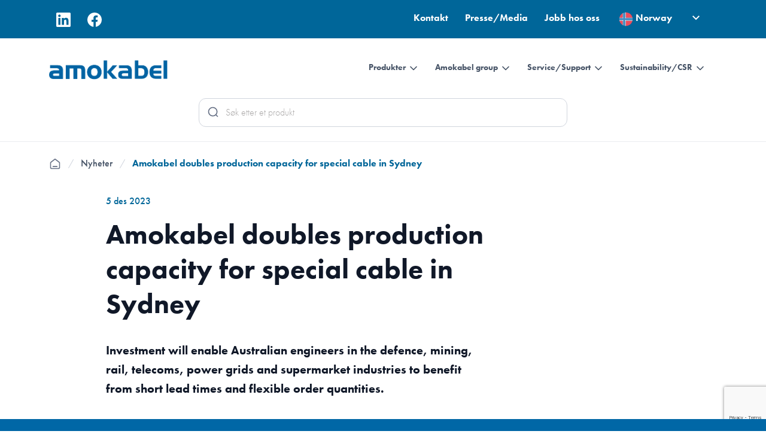

--- FILE ---
content_type: text/html; charset=utf-8
request_url: https://amokabel.com/no/a/amokabel-doubles-production-capacity-for-special-cable-in-sydney
body_size: 19976
content:

  
  

<!DOCTYPE html>
<html lang="no" >
  <head>
<!-- Google tag (gtag.js) -->
<script async src="https://www.googletagmanager.com/gtag/js?id=G-JFEC8PVPB8"></script>
<script>
  window.dataLayer = window.dataLayer || [];
  function gtag(){dataLayer.push(arguments);}
  gtag('js', new Date());

  gtag('config', 'G-JFEC8PVPB8');
</script>
  <!-- Google Tag Manager -->

<script>(function(w,d,s,l,i){w[l]=w[l]||[];w[l].push({'gtm.start':

new Date().getTime(),event:'gtm.js'});var f=d.getElementsByTagName(s)[0],

j=d.createElement(s),dl=l!='dataLayer'?'&l='+l:'';j.async=true;j.src=

'https://www.googletagmanager.com/gtm.js?id='+i+dl;f.parentNode.insertBefore(j,f);

})(window,document,'script','dataLayer','GTM-NQLRSLR5');</script>

<!-- End Google Tag Manager -->
    
  <!-- Start of HubSpot Embed Code -->
    <script type="text/javascript" id="hs-script-loader" async defer src="//js-eu1.hs-scripts.com/27058186.js">
    </script>
  <!-- End of HubSpot Embed Code -->

    <meta charset="utf-8">
    <meta http-equiv="X-UA-Compatible" content="IE=edge,chrome=1" />
    <meta name="viewport" content="width=device-width, initial-scale=1.0, maximum-scale=1.0, user-scalable=no">
    <meta name="google-site-verification" content="0sWDATb7qBS7eWJzVhDjqyTo2oWPXR2ooy1eB38QHLM" />

    <title>Amokabel doubles production capacity for special cable in sydney</title>
    <meta name="description" content="">
    <meta name="keywords" content="">
    
    <!-- Leadinfo tracking code -->
    <script>
    (function(l,e,a,d,i,n,f,o){if(!l[i]){l.GlobalLeadinfoNamespace=l.GlobalLeadinfoNamespace||[];
    l.GlobalLeadinfoNamespace.push(i);l[i]=function(){(l[i].q=l[i].q||[]).push(arguments)};l[i].t=l[i].t||n;
    l[i].q=l[i].q||[];o=e.createElement(a);f=e.getElementsByTagName(a)[0];o.async=1;o.src=d;f.parentNode.insertBefore(o,f);}
    }(window,document,"script","https://cdn.leadinfo.net/ping.js","leadinfo","LI-61FA7E491766D"));
    </script>
    
    <!-- Facebook pixel -->
    <script>
    !function(f,b,e,v,n,t,s)
    {if(f.fbq)return;n=f.fbq=function(){n.callMethod?
    n.callMethod.apply(n,arguments):n.queue.push(arguments)};
    if(!f._fbq)f._fbq=n;n.push=n;n.loaded=!0;n.version='2.0';
    n.queue=[];t=b.createElement(e);t.async=!0;
    t.src=v;s=b.getElementsByTagName(e)[0];
    s.parentNode.insertBefore(t,s)}(window,document,'script',
    'https://connect.facebook.net/en_US/fbevents.js');
    fbq('init', '193867941564558');
    fbq('track', 'PageView');
    </script>
    
    <noscript>
    <img height="1" width="1"
    src="https://www.facebook.com/tr?id=193867941564558&ev=PageView
    &noscript=1"/>
    </noscript>
    <!-- End Facebook Pixel Code -->
    
      <!-- Leadfeeder Script -->
    <script> (function(ss,ex){ window.ldfdr=window.ldfdr||function(){(ldfdr._q=ldfdr._q||[]).push([].slice.call(arguments));};
    (function(d,s){ fs=d.getElementsByTagName(s)[0]; function ce(src){ var cs=d.createElement(s); cs.src=src; cs.async=1; fs.parentNode.insertBefore(cs,fs); }; ce('https://sc.lfeeder.com/lftracker_v1_'+ss+(ex?'_'+ex:'')+'.js'); })(document,'script'); })('ywVkO4X3OYx7Z6Bj'); </script>
        <!-- End Leadfeeder Script -->
    

    <!-- Open Graph data -->
    
       <meta property="og:locale" content="no_NO">
    
    <meta property="og:type" content="website">
    <meta property="og:site_name" content="amokabel" />
    <meta property="og:url" content="https://amokabel.com/no/a/amokabel-doubles-production-capacity-for-special-cable-in-sydney" /> 
    
    
      
         <meta property="og:title" content="Amokabel doubles production capacity for special cable in Sydney" /> 
      
    
    
    
      
         <meta property="og:description" content="" />
      
    
    
    
      <meta property="og:image" content="https://d1da7yrcucvk6m.cloudfront.net/sites/260/media/1113073_original_image001.jpg" />
      <meta property="og:image:secure_url" content="https://d1da7yrcucvk6m.cloudfront.net/sites/260/media/1113073_original_image001.jpg" />
    
    
    




 
    
    
    <!-- HREFLANG -->
    <link rel="alternate" hreflang="sv-se" href="https://amokabel.com/no/a/amokabel-doubles-production-capacity-for-special-cable-in-sydney"/>
    
    <!-- Canonical -->
    <link href="https://amokabel.com/no/a/amokabel-doubles-production-capacity-for-special-cable-in-sydney" rel="canonical" />  
    
    
    <!-- Twitter Card data -->
    <meta name="twitter:card" content="summary" />
    <meta name="twitter:description" content="" />
    <meta name="twitter:title" content="" />
    <meta name="twitter:site" content="@Amokabel" />
    <meta name="twitter:image" content="" />
    <meta name="twitter:creator" content="@Amokabel" />
    
    <!-- Favicon -->
    <link rel="apple-touch-icon" sizes="180x180" href="https://s3-eu-west-1.amazonaws.com/static.wm3.se/sites/260/template_assets/apple-touch-icon.png">
    <link rel="icon" type="image/png" sizes="32x32" href="https://s3-eu-west-1.amazonaws.com/static.wm3.se/sites/260/template_assets/favicon-32x32.png">
    <link rel="icon" type="image/png" sizes="16x16" href="https://s3-eu-west-1.amazonaws.com/static.wm3.se/sites/260/template_assets/favicon-16x16.png">

    

<script src="https://www.google.com/recaptcha/api.js?render=6LdUJNUZAAAAAN-Pots2ht0RziyRD8qMn7jAWGP8"></script>
<script>
  function submitWithRecaptchaToken(e) {
    if (!window.wm3 && !window.wm3.recaptchaEnabled)
      return true;

    e.preventDefault();

    var form = e.currentTarget;

    grecaptcha.ready(function() {
      grecaptcha.execute("6LdUJNUZAAAAAN-Pots2ht0RziyRD8qMn7jAWGP8", {action: 'submit'}).then(function(token) {
        var input = document.createElement('input');
        input.type = 'hidden';
        input.name = "g-recaptcha-response-token";
        input.value = token;
        form.appendChild(input);
        HTMLFormElement.prototype.submit.call(form);
      });
    });
  }

  document.addEventListener('DOMContentLoaded', function() {
    // Forms generated by Forms module
    var forms = document.querySelectorAll("form[data-wm3form]");
    for (var i = 0; i < forms.length; i++)
      forms[i].addEventListener("submit", submitWithRecaptchaToken);

    // Forms generated by wm3_form Liquid helper
    var forms = document.querySelectorAll("form[data-recaptcha-enabled]");
    for (var i = 0; i < forms.length; i++)
      forms[i].addEventListener("submit", submitWithRecaptchaToken);
  });
</script>

<script src="/assets/wm3-public-0e224ac94b6c7faaff9913fc7a39f9cd1a47ae4548f98da637003c5b5598723a.js"></script>

<script src="/assets/wm3-public-webshop-349188ef07b28b85b6aa6f456645d36952814baf4882ee442ac0ec125baa9174.js"></script>
<script>window.current_currency = {"id":16,"name":"SEK","iso_4217":"SEK","exchange_rate":"1.0","decimal_mark":".","symbol":"kr","symbol_after_amount":true,"thousands_separator":" ","is_default":true,"enabled":true};</script>


<script src="/assets/wm3-login-3419281384b53320e997addf3493e8283cb427b811fdb87d69a3e7626812f9a5.js"></script>

<script>window.wm3 = {domain: 'enode.site', subdomain: 'amokabel', recaptchaEnabled: true};</script>

<meta name="csrf-param" content="authenticity_token" />
<meta name="csrf-token" content="fE0qt9VWxu82qd5iXoPxnQW9mT76NqZ3AFYKojtdso02Ysxs3sc4MfHtc1C5iyQ9vqpR0xeZhvXK8lI_IdWGHw" />
    
    <!-- Cache busting -->
    
    
    <!-- Typekit -->
    <link rel="stylesheet" href="https://use.typekit.net/yax1qxg.css">

    <!-- Styles -->
    
   
    <link href="https://cdn.jsdelivr.net/npm/bootstrap@5.3.2/dist/css/bootstrap.min.css" rel="stylesheet" integrity="sha384-T3c6CoIi6uLrA9TneNEoa7RxnatzjcDSCmG1MXxSR1GAsXEV/Dwwykc2MPK8M2HN" crossorigin="anonymous">

  
    <link rel="stylesheet" href="https://maxcdn.bootstrapcdn.com/font-awesome/4.5.0/css/font-awesome.min.css">
    <link rel="stylesheet" href="https://cdnjs.cloudflare.com/ajax/libs/fancybox/2.1.5/jquery.fancybox.min.css">
    <link rel="alternate" type="application/rss+xml" href="/no/a.rss" title="RSS Feed">
    <link rel="stylesheet" href="https://cdnjs.cloudflare.com/ajax/libs/slick-carousel/1.9.0/slick.min.css" integrity="sha256-UK1EiopXIL+KVhfbFa8xrmAWPeBjMVdvYMYkTAEv/HI=" crossorigin="anonymous" /> <!-- Slick slider -->

    <link href="https://s3-eu-west-1.amazonaws.com/static.wm3.se/sites/260/templates/jquery-ui.min.css" rel="stylesheet">
    <link href="https://s3-eu-west-1.amazonaws.com/static.wm3.se/sites/260/templates/slick.css" rel="stylesheet">
    <link rel="stylesheet" href="https://cdnjs.cloudflare.com/ajax/libs/Swiper/3.4.2/css/swiper.min.css">
     <link rel="stylesheet" href="https://cdn.jsdelivr.net/npm/swiper/swiper-bundle.min.css"/>
    <link href="https://s3-eu-west-1.amazonaws.com/static.wm3.se/sites/260/templates/flexslider.css" rel="stylesheet">
    <link href="https://s3-eu-west-1.amazonaws.com/static.wm3.se/sites/260/templates/new_2020.css?version=34233323.5" rel="stylesheet">
    <link href="https://s3-eu-west-1.amazonaws.com/static.wm3.se/sites/260/templates/new_resp_2020.css?version=34233323.5" rel="stylesheet">
    
    
     <link href="https://s3-eu-west-1.amazonaws.com/static.wm3.se/sites/260/templates/new_2023.css?version=34233323.5" rel="stylesheet">
    
  
    <!-- Scripts -->
    <script>
      var current_locale = "no";
      window.translations = {"gav":"ga","Land":"Land","Läs":"Lese","Namn":"Navn","Sök":"Søk","next":"Neste","Rensa":"Clear","Sidor":"Sider","E-post":"E-post","Skicka":"Sende","Stäng":"Lukk","Kontakt":"Kontakt","Nyheter":"Nyheter","Variant":"Variant","Företag":"Selskapet","Förnamn":"Fornavn","Läs mer":"Les mer","Personal":"Staff","Samtycke":"Samtykke","previous":"Forrige","resultat":"resultater","Avdelning":"Avdeling","Efternamn":"Etternavn","FÖLJ OSS":"FØLG OSS","Neka alla":" Nekt dem alle","Produkter":"Produkter","Rensa val":"Clear valg","Standards":"Standarder","Varianter":"Varianter","Visa alla":" Vis alle","Alltid på":" Alltid på","Meddelande":"Beskjed","Nyhetsbrev":"Nyhetsbrev","Tillbehör":"Tilbehør","Välj land":"Velg land","Nyhetsarkiv":"Nyheter","Prenumerera":"Abonner","cookie-text":"På amokabel.com bruker vi cookies for området for å jobbe på en god måte for deg. Ved å surfe på godtar du vår bruk av informasjonskapsler .","kontakt_url":"no/kontakt","Alla nyheter":"Alle nyheter","Fler nyheter":"Flere nyheter","Konstruktion":"Konstruksjon","Sökresultat":"Sökresultar","Artikelnummer":"Artikkelnummer","Inga träffar":"Ingen møter","Jag förstår":"Jeg forstår","Välj produkt":"Velg produkt","Välj segment":"Velg segment","Acceptera alla":" Aksepter alt","Arbetsuppgifter":"Plikter","Personuppgifter":"Personlige data","Ska vara ifyllt":"Må fylles ut","Välj avdelning":"Velg avdeling","forms.form_sent":"Din melding ble sendt.","Connecting cable":"Connecting cable","Din sökning på":"Ditt søk på","Fler produkter i":"Flere produkter i","Produktbenämning":"Produktet name","Visa alla länder":"Vis alle land","Aktuella tjänster":"Aktuelle ledige stillinger","Kontaktförfrågan":"Kontakt Forespørsel","Sök på en produkt":"Søk etter et produkt","Visa inställningar":" Vis innstillinger","forms.not_form_sent":"Meldingen ble ikke sendt, prøv igjen.","Nödvändiga cookies":"Nødvendige cookies","Ogiltig e-postadress":"Ugyldig e-post","Teknisk specifikation":"Teknisk spesifikasjon","Ditt meddelande skickades":"Meldingen ble sendt","Skicka kontaktförfrågan":"Send kontaktforespørsel","Detta händer på Amokabel":"Dette skjer på Amokabel","Inga träffar på din sökning":"Ingen personer samsvarer med søket ditt","Sök på namn, avdelning eller titel":"Søk etter navn, avdeling eller tittel","Läs mer om våra nödvändiga cookies":" Les mer om våre nødvendige cookies","Nedan listar vi de kommande event som vi har":"Nedenfor viser vi de kommende event vi deltar på","Ange artikelnummer, DOP-nummer eller artikelnamn":"Skriv inn en artikkelnummer, DOP nummer eller artikkelnavnet","Denna webbplatsen använder cookies i syfte att förbättra din upplevelse.":" Dette nettstedet bruker cookies for å forbedre opplevelsen din.","Se listan nedan för att läsa mer om och ta ställning till vilka valbara cookies du vill tillåta.":" Se listen nedenfor for å lese mer om og bestemme hvilke valgbare cookies du vil tillate.","Jag har tagit del av informationen och ger mitt samtycke till behandlingen och lagringen av mina personuppgifter.":"Jeg har lest informasjonen og gitt mitt samtykke til behandling og lagring av mine personopplysninger.","Genom att fylla i och skicka in detta formulär ger du ditt samtycke till att lämnade uppgifter får lagras och behandlas av Amokabel. Lämnade uppgifter behandlas för att vi ska kunna behandla din förfrågan.":"Ved å fylle ut og sende inn dette skjemaet, godtar du at informasjonen som er oppgitt, kan lagres og behandles av Amokabel. Den innleverte informasjonen behandles for at vi skal behandle forespørselen din."};
    </script>


    <!-- HTML5 shim, for IE6-8 support of HTML5 elements -->
    <!--[if lt IE 9]>
      <link href="https://s3-eu-west-1.amazonaws.com/static.wm3.se/sites/260/templates/ie8-styles.css" rel="stylesheet">
      <script src="http://html5shim.googlecode.com/svn/trunk/html5.js"></script>
    <![endif]-->
    
    <!--[if IE 9]>
      <link href="https://s3-eu-west-1.amazonaws.com/static.wm3.se/sites/260/templates/ie9-styles.css" rel="stylesheet">
    <![endif]-->
    <script src="https://s3-eu-west-1.amazonaws.com/static.wm3.se/sites/260/templates/contact_business.js"></script>
    <script>
      $(document).ready(function(){
         
        if(window.location.href == 'http://amokabel.no/' ){
          window.location = '/no';
        }
        
        if(window.location.href == 'http://www.amokabel.no/' ){
          window.location = '/no';
        }
        
         if(window.location.href == 'http://www.amopro.se/' ){
          window.location = 'https://amokabel.com/catalog/groups/amopro';
        }
        
         if(window.location.href == 'http://amopro.se/' ){
          window.location = 'https://amokabel.com/catalog/groups/amopro';
        }
        
         if(window.location.href == 'http://www.amopro.fi/' ){
          window.location = 'https://amokabel.com/catalog/groups/amopro';
        }
        
         if(window.location.href == 'http://amopro.fi/' ){
          window.location = 'https://amokabel.com/catalog/groups/amopro';
        }
        
         if(window.location.href == 'http://www.amopro.dk/' ){
          window.location = 'https://amokabel.com/catalog/groups/amopro';
        }
        
         if(window.location.href == 'http://amopro.dk/' ){
          window.location = 'https://amokabel.com/catalog/groups/amopro';
        }
        
         if(window.location.href == 'http://www.amopro.no/' ){
          window.location = 'https://amokabel.com/catalog/groups/amopro';
        }
        
         if(window.location.href == 'http://amopro.no/' ){
          window.location = 'https://amokabel.com/catalog/groups/amopro';
        }
        
      });
    </script>
    <script type="text/javascript" src="//script.crazyegg.com/pages/scripts/0024/9429.js" async="async" >
    </script>
    
  </head>
  
  <!-- Start of HubSpot Embed Code --> 
  <script type="text/javascript" id="hs-script-loader" async defer src="//js-eu1.hs-scripts.com/27058186.js">
  </script> 
  <!-- End of HubSpot Embed Code -->
  
  <body  >
  <!-- Google Tag Manager (noscript) -->

<noscript><iframe src=https://www.googletagmanager.com/ns.html?id=GTM-NQLRSLR5

height="0" width="0" style="display:none;visibility:hidden"></iframe></noscript>

<!-- End Google Tag Manager (noscript) -->
    <main >
      <div class="main-wrapper">
      
        <!-- HEADER -->
        <header class="new-2020">
          <div id="search-overlay"></div>
           <div class="top-row">
             <div class="container">
            <div class="top-row-inner d-flex d-lg-block">
              
              <!-- SOCIAL MEDIA -->
              <div class="social_media">
                <a href="https://www.linkedin.com/company/amo-kabel/" target="_blank">
                  <svg xmlns="http://www.w3.org/2000/svg" width="24" height="24" viewBox="0 0 24 24" fill="none">
                    <path d="M22.2234 0H1.77187C0.792187 0 0 0.773438 0 1.72969V22.2656C0 23.2219 0.792187 24 1.77187 24H22.2234C23.2031 24 24 23.2219 24 22.2703V1.72969C24 0.773438 23.2031 0 22.2234 0ZM7.12031 20.4516H3.55781V8.99531H7.12031V20.4516ZM5.33906 7.43438C4.19531 7.43438 3.27188 6.51094 3.27188 5.37187C3.27188 4.23281 4.19531 3.30937 5.33906 3.30937C6.47813 3.30937 7.40156 4.23281 7.40156 5.37187C7.40156 6.50625 6.47813 7.43438 5.33906 7.43438ZM20.4516 20.4516H16.8937V14.8828C16.8937 13.5562 16.8703 11.8453 15.0422 11.8453C13.1906 11.8453 12.9094 13.2937 12.9094 14.7891V20.4516H9.35625V8.99531H12.7687V10.5609H12.8156C13.2891 9.66094 14.4516 8.70938 16.1813 8.70938C19.7859 8.70938 20.4516 11.0813 20.4516 14.1656V20.4516Z" fill="white"/>
                  </svg> 
                </a>
                <a href="https://www.facebook.com/amokabel/" target="_blank">
                  <svg xmlns="http://www.w3.org/2000/svg" width="24" height="24" viewBox="0 0 24 24" fill="none">
                    <path d="M24 12C24 5.37258 18.6274 0 12 0C5.37258 0 0 5.37258 0 12C0 17.9895 4.3882 22.954 10.125 23.8542V15.4688H7.07812V12H10.125V9.35625C10.125 6.34875 11.9166 4.6875 14.6576 4.6875C15.9701 4.6875 17.3438 4.92188 17.3438 4.92188V7.875H15.8306C14.34 7.875 13.875 8.80008 13.875 9.75V12H17.2031L16.6711 15.4688H13.875V23.8542C19.6118 22.954 24 17.9895 24 12Z" fill="white"/>
                  </svg>
                </a>
              </div>
              
              <div class="topbar-menu">
                
                
  
                <div class="topbar-menu-inner d-none d-lg-inline-block">
                
                
                
                
                
                
                
                
                
                
                
                
                
                
                
                
                
                
                
                
                
                
                
                
                
                
                
                
                
                
                
                
                
                
                
                
                
                
                
                
                
                
                
                
                
                
                
                
                
                
                
                
                
                
                
                
                
                
                
                
                
                <a href="/no/kontakt">Kontakt </a>
                
                
                
                
                
                
                
                
                
                
                
                
                
                
                
                
                
                
                
                
                
                
                
                
                
                
                
                
                
                
                
                
                
                
                
                
                
                
                
                
                
                
                
                
                
                
                
                
                
                
                
                
                <a href="/no/pressmedia">Presse/Media </a>
                
                
                
                
                
                
                
                
                
                
                
                
                
                
                
                
                
                
                
                
                
                
                
                
                
                
                
                
                <a href="/no/jobba-hos-oss">Jobb hos oss </a>
                
                
                
                
                
                
                
                
                
                
                
                
                </div>
          
        
                
              <div class="language-wrapper">
              
              
              <div class="language-selector">
                <div class="selected-language">
                  
                  <div class="flag">
                     
                    <img src="https://s3-eu-west-1.amazonaws.com/static.wm3.se/sites/260/template_assets/lang-no.svg " alt="Norway flagga">
                    <span>Norway</span><svg class="" xmlns="http://www.w3.org/2000/svg" width="24" height="24" viewBox="0 0 24 24" fill="none">
                      <mask id="mask0_7419_26197" style="mask-type:alpha" maskUnits="userSpaceOnUse" x="0" y="0" width="24" height="24">
                      <rect width="24" height="24" fill="#D9D9D9"/>
                      </mask>
                      <g mask="url(#mask0_7419_26197)">
                      <path d="M12 15.3751L6 9.3751L7.4 7.9751L12 12.5751L16.6 7.9751L18 9.3751L12 15.3751Z" fill="white"/>
                      </g>
                    </svg>
                  </div>
                </div>
                <div class="languages" style="display:none;">
                  <ul>
                    
                      
                      
                        
                        <li class="language">
                          <a href="/de">
                            <div class="flag">
                              <img src="https://s3-eu-west-1.amazonaws.com/static.wm3.se/sites/260/template_assets/lang-de.svg " alt="Germany flagga">
                              <span>Germany</span>
                            </div>
                          </a>
                        </li>
                      
                    
                      
                      
                        
                        <li class="language">
                          <a href="/en">
                            <div class="flag">
                              <img src="https://s3-eu-west-1.amazonaws.com/static.wm3.se/sites/260/template_assets/lang-en.svg " alt="United Kingdom flagga">
                              <span>United Kingdom</span>
                            </div>
                          </a>
                        </li>
                      
                    
                      
                      
                    
                      
                      
                        
                        <li class="language">
                          <a href="/sv">
                            <div class="flag">
                              <img src="https://s3-eu-west-1.amazonaws.com/static.wm3.se/sites/260/template_assets/lang-sv.svg " alt="Sweden flagga">
                              <span>Sweden</span>
                            </div>
                          </a>
                        </li>
                      
                    
                      
                      
                        
                        <li class="language">
                          <a href="/au">
                            <div class="flag">
                              <img src="https://s3-eu-west-1.amazonaws.com/static.wm3.se/sites/260/template_assets/lang-au.svg " alt="Australia flagga">
                              <span>Australia</span>
                            </div>
                          </a>
                        </li>
                      
                    
                      
                      
                        
                        <li class="language">
                          <a href="/glo">
                            <div class="flag">
                              <img src="https://s3-eu-west-1.amazonaws.com/static.wm3.se/sites/260/template_assets/lang-glo.svg " alt="Global site flagga">
                              <span>Global site</span>
                            </div>
                          </a>
                        </li>
                      
                    
                  </ul>
                </div>
                </div>
                
                
              </div>
                
              
              
              
              </div>
              </div>
            </div>
          </div>
          
          
           
          <div class="container">
           
           

            
            
            <div class="main-header d-flex justify-content-between">
                 
                 <!-- HAMBURGER -->
              <div class="menu-opener menu-opener-2020">
                <i class="fa fa-bars"></i>
              </div>
           
              
              
              <!-- LOGO -->
              <div class="branding">
                <a href="/no"><img src="https://s3-eu-west-1.amazonaws.com/static.wm3.se/sites/260/template_assets/logo.png" alt="Amokabel logotyp"></a>
              </div>
              
              
              <div class="d-block d-lg-none mobile-search-opener"> 
               <svg xmlns="http://www.w3.org/2000/svg" width="24" height="24" viewBox="0 0 24 24" fill="none">
                <mask id="mask0_7419_23729" style="mask-type:alpha" maskUnits="userSpaceOnUse" x="0" y="0" width="24" height="24">
                <rect width="24" height="24" fill="#D9D9D9"/>
                </mask>
                <g mask="url(#mask0_7419_23729)">
                <path d="M19.6 21L13.3 14.7C12.8 15.1 12.225 15.4167 11.575 15.65C10.925 15.8833 10.2333 16 9.5 16C7.68333 16 6.14583 15.3708 4.8875 14.1125C3.62917 12.8542 3 11.3167 3 9.5C3 7.68333 3.62917 6.14583 4.8875 4.8875C6.14583 3.62917 7.68333 3 9.5 3C11.3167 3 12.8542 3.62917 14.1125 4.8875C15.3708 6.14583 16 7.68333 16 9.5C16 10.2333 15.8833 10.925 15.65 11.575C15.4167 12.225 15.1 12.8 14.7 13.3L21 19.6L19.6 21ZM9.5 14C10.75 14 11.8125 13.5625 12.6875 12.6875C13.5625 11.8125 14 10.75 14 9.5C14 8.25 13.5625 7.1875 12.6875 6.3125C11.8125 5.4375 10.75 5 9.5 5C8.25 5 7.1875 5.4375 6.3125 6.3125C5.4375 7.1875 5 8.25 5 9.5C5 10.75 5.4375 11.8125 6.3125 12.6875C7.1875 13.5625 8.25 14 9.5 14Z" fill="#344054"/>
                </g>
              </svg>
              </div>
              
        
              <!-- DESKTOP MENU -->
              <div class="main-nav new_main_nav ">
                <div class="non-responsive-menu">
                  <ul class="mainmenu">
                    
                    
                  
                  
                    
                  
                    
                  
                    
                  
                    
                  
                    
                      
                    
                  
                    
                      
                      
                      <!--- produktmenyn--->
                      
                         <li class="parent"><a href="#" class="main-link">Produkter
                        
                          <svg xmlns="http://www.w3.org/2000/svg" width="20" height="20" viewBox="0 0 20 20" fill="none">
                            <path d="M5 7.5L10 12.5L15 7.5" stroke="#475467" stroke-width="1.66667" stroke-linecap="round" stroke-linejoin="round"/>
                          </svg>
                          </a>
                          <div class="submenu-outer">
                            <div class="container">
                              <ul class="submenu products-submenu">
                             
                                  <li class="main-group-level">
                                    <a href="/no/catalog/groups/subsea">Subsea</a>
                 
                                     
                                     <ul style="display: block">
                                      
                                        <li class="sub-group-level">
                                          <a href="/no/catalog/groups/sjokabel">Sjøkabel</a>
                                        </li>
                                      
                                        <li class="sub-group-level">
                                          <a href="/no/catalog/groups/fiskeodling">Fiskeoppdrett</a>
                                        </li>
                                      
                                        <li class="sub-group-level">
                                          <a href="/no/catalog/groups/rov%20umbilicals">ROV & navlestrengskabel</a>
                                        </li>
                                      
                                        <li class="sub-group-level">
                                          <a href="/no/catalog/groups/renewables">Fornybar</a>
                                        </li>
                                      
                                      </ul>
                                     
                                  </li>
                              
                                  <li class="main-group-level">
                                    <a href="/no/catalog/groups/industri">Industri</a>
                 
                                     
                                     <ul style="display: block">
                                      
                                        <li class="sub-group-level">
                                          <a href="/no/catalog/groups/gruv">Gruve</a>
                                        </li>
                                      
                                        <li class="sub-group-level">
                                          <a href="/no/catalog/groups/flygplats">Flyplass</a>
                                        </li>
                                      
                                        <li class="sub-group-level">
                                          <a href="/no/catalog/groups/marine">Marine</a>
                                        </li>
                                      
                                        <li class="sub-group-level">
                                          <a href="/no/catalog/groups/styr-och-maskin">Kontroll og maskin</a>
                                        </li>
                                      
                                        <li class="sub-group-level">
                                          <a href="/no/catalog/groups/koppling">Kobling</a>
                                        </li>
                                      
                                        <li class="sub-group-level">
                                          <a href="/no/catalog/groups/anslutning">Tilkobling</a>
                                        </li>
                                      
                                      </ul>
                                     
                                  </li>
                              
                                  <li class="main-group-level">
                                    <a href="/no/catalog/groups/mobility">Mobility</a>
                 
                                     
                                     <ul style="display: block">
                                      
                                        <li class="sub-group-level">
                                          <a href="/no/catalog/groups/fordon">Kjøretøy</a>
                                        </li>
                                      
                                        <li class="sub-group-level">
                                          <a href="/no/catalog/groups/e-mobility">E-mobility</a>
                                        </li>
                                      
                                        <li class="sub-group-level">
                                          <a href="/no/catalog/groups/jarnvag">Jernbane</a>
                                        </li>
                                      
                                      </ul>
                                     
                                  </li>
                              
                                  <li class="main-group-level">
                                    <a href="/no/catalog/groups/elnat">Energiforsyning</a>
                 
                                     
                                     <ul style="display: block">
                                      
                                        <li class="sub-group-level">
                                          <a href="/no/catalog/groups/belagd-luftledning">Belagt luftledning</a>
                                        </li>
                                      
                                        <li class="sub-group-level">
                                          <a href="/no/catalog/groups/blanklina">Blankline og OPGW</a>
                                        </li>
                                      
                                        <li class="sub-group-level">
                                          <a href="/no/catalog/groups/kabel-for-koppling-och-jordning">Kabel for tilkobling og jording</a>
                                        </li>
                                      
                                        <li class="sub-group-level">
                                          <a href="/no/catalog/groups/kopparlina">Kobberline</a>
                                        </li>
                                      
                                        <li class="sub-group-level">
                                          <a href="/no/catalog/groups/staglina">Bardunwire</a>
                                        </li>
                                      
                                        <li class="sub-group-level">
                                          <a href="/no/catalog/groups/pv-kablar">PV cables</a>
                                        </li>
                                      
                                        <li class="sub-group-level">
                                          <a href="/no/catalog/groups/mv-kablar">MV Cables</a>
                                        </li>
                                      
                                        <li class="sub-group-level">
                                          <a href="/no/catalog/groups/1kv-kabel">1kV kabel</a>
                                        </li>
                                      
                                        <li class="sub-group-level">
                                          <a href="/no/catalog/groups/crossbondingkabel">Crossbondingkabel</a>
                                        </li>
                                      
                                      </ul>
                                     
                                  </li>
                              
                                  <li class="main-group-level">
                                    <a href="/no/catalog/groups/installation">Installasjon</a>
                 
                                     
                                     <ul style="display: block">
                                      
                                        <li class="sub-group-level">
                                          <a href="/no/catalog/groups/amopro">AmoPro - Elektrikerns val</a>
                                        </li>
                                      
                                        <li class="sub-group-level">
                                          <a href="/no/catalog/groups/installationskabel">Installasjonskabel</a>
                                        </li>
                                      
                                        <li class="sub-group-level">
                                          <a href="/no/catalog/groups/kopplingskabel-installation">Koblingledning</a>
                                        </li>
                                      
                                        <li class="sub-group-level">
                                          <a href="/no/catalog/groups/anslutningskabel-installation">Tilkoblingskabel</a>
                                        </li>
                                      
                                        <li class="sub-group-level">
                                          <a href="/no/catalog/groups/telesakerhet">Telecom/Brann og Sikkerhet kabel</a>
                                        </li>
                                      
                                      </ul>
                                     
                                  </li>
                              
                                  <li class="main-group-level">
                                    <a href="/no/catalog/groups/defence">Forsvar</a>
                 
                                     
                                     <ul style="display: block">
                                      
                                        <li class="sub-group-level">
                                          <a href="/no/catalog/groups/defence-1">Fly </a>
                                        </li>
                                      
                                        <li class="sub-group-level">
                                          <a href="/no/catalog/groups/defence-2">Marine</a>
                                        </li>
                                      
                                        <li class="sub-group-level">
                                          <a href="/no/catalog/groups/defence-3">Våpensystem</a>
                                        </li>
                                      
                                        <li class="sub-group-level">
                                          <a href="/no/catalog/groups/radarsystem">Radarsystem </a>
                                        </li>
                                      
                                      </ul>
                                     
                                  </li>
                              
                               </ul>
                             </div>
                           </div>
                        
                        </li>
                        
                        <!--- sidor-->
                        
                      
                    
                  
                    
                  
                    
                  
                    
                  
                    
                  
                    
                  
                    
                  
                    
                  
                    
                      
                    
                      
                      
                      <!--- produktmenyn--->
                      
                        <li class="parent"><a href="#" class="main-link">Amokabel group
                        
                          <svg xmlns="http://www.w3.org/2000/svg" width="20" height="20" viewBox="0 0 20 20" fill="none">
                            <path d="M5 7.5L10 12.5L15 7.5" stroke="#475467" stroke-width="1.66667" stroke-linecap="round" stroke-linejoin="round"/>
                          </svg>
                          
                          </a>
                          
                          <div class="submenu-outer">
                            <div class="container">
                              <ul class="submenu">
                              
                                  <li><a href="/no/vara-platser">Våra Platser</a></li>
                              
                                  <li><a href="/no/distributorer">Distributører</a></li>
                              
                                  <li><a href="/no/amokabel">Om oss</a></li>
                              
                               </ul>
                             </div>
                           </div>
                        
                        </li>
                        
                      
                    
                  
                    
                  
                    
                  
                    
                      
                    
                      
                    
                  
                    
                      
                      
                      <!--- produktmenyn--->
                      
                        <li class="parent"><a href="#" class="main-link">Service/Support
                        
                          <svg xmlns="http://www.w3.org/2000/svg" width="20" height="20" viewBox="0 0 20 20" fill="none">
                            <path d="M5 7.5L10 12.5L15 7.5" stroke="#475467" stroke-width="1.66667" stroke-linecap="round" stroke-linejoin="round"/>
                          </svg>
                          
                          </a>
                          
                          <div class="submenu-outer">
                            <div class="container">
                              <ul class="submenu">
                              
                                  <li><a href="/no/metallpriser">Metallpriser</a></li>
                              
                                  <li><a href="/no/documents">Dokument</a></li>
                              
                                  <li><a href="/no/personvernregler">Personvernregler</a></li>
                              
                               </ul>
                             </div>
                           </div>
                        
                        </li>
                        
                      
                    
                  
                    
                      
                    
                  
                    
                  
                    
                  
                    
                  
                    
                  
                    
                  
                    
                  
                    
                      
                    
                  
                    
                      
                    
                  
                    
                  
                    
                  
                    
                      
                    
                      
                    
                  
                    
                  
                    
                      
                    
                  
                    
                  
                    
                      
                    
                  
                    
                  
                    
                  
                    
                      
                    
                  
                    
                  
                    
                      
                      
                      <!--- produktmenyn--->
                      
                        <li class="parent"><a href="#" class="main-link">Sustainability/CSR
                        
                          <svg xmlns="http://www.w3.org/2000/svg" width="20" height="20" viewBox="0 0 20 20" fill="none">
                            <path d="M5 7.5L10 12.5L15 7.5" stroke="#475467" stroke-width="1.66667" stroke-linecap="round" stroke-linejoin="round"/>
                          </svg>
                          
                          </a>
                          
                          <div class="submenu-outer">
                            <div class="container">
                              <ul class="submenu">
                              
                                  <li><a href="/no/renewable-energy">Miljømerket strøm</a></li>
                              
                                  <li><a href="/no/csr">CSR</a></li>
                              
                               </ul>
                             </div>
                           </div>
                        
                        </li>
                        
                      
                    
                  
                  
                   </ul> 
                </div>
              </div>
           
            
             
              
              <!-- CART -->
              
            </div>
              
          <!-- SEARCH -->
              <div class="search-wrapper">
                <svg xmlns="http://www.w3.org/2000/svg" width="20" height="20" viewBox="0 0 20 20" fill="none">
                  <path d="M17.5 17.5L14.5834 14.5833M16.6667 9.58333C16.6667 13.4954 13.4954 16.6667 9.58333 16.6667C5.67132 16.6667 2.5 13.4954 2.5 9.58333C2.5 5.67132 5.67132 2.5 9.58333 2.5C13.4954 2.5 16.6667 5.67132 16.6667 9.58333Z" stroke="#667085" stroke-width="1.66667" stroke-linecap="round" stroke-linejoin="round"/>
                </svg>
              <form class="" accept-charset="UTF-8" action="/no/s" method="get" id="the-header-search"> 
                <input type="text" name="q" id="main-search-new" placeholder="Søk etter et produkt">
              </form>
              <div class="d-block d-lg-none close-mobile-search">
                <svg xmlns="http://www.w3.org/2000/svg" width="14" height="14" viewBox="0 0 14 14" fill="none" class="close-mobile-search-icon">
                    <path d="M1.4 14L0 12.6L5.6 7L0 1.4L1.4 0L7 5.6L12.6 0L14 1.4L8.4 7L14 12.6L12.6 14L7 8.4L1.4 14Z" fill="#1C1B1F"/>
                  </svg>
              </div>
        
            </div>
             
            
            <!-- PRODUCT MENU -->
            <div class="product_menu_header" style="display:none">
              
              





  <div class="row product_menu_row">
    <div class="product_menu">
      <div class="row test">
        
          <div class="col-md-3 product_col fivecol">
            <div class="sub_products">
              <h4><a class="p_name" href="/no/catalog/groups/subsea">Subsea</a></h4>
                  
              
                
                
                    
                      
                  
                   
                    <a class="subgroup-link " href="/no/catalog/groups/sjokabel" >Sjøkabel</a>
                 
                  
                    
                        
               
                    
                    
                    
                    
                    
                    
                    
        
       
                
              
                
                
                    
                      
                  
                   
                    <a class="subgroup-link " href="/no/catalog/groups/fiskeodling" >Fiskeoppdrett</a>
                 
                  
                    
                        
               
                    
                    
                    
                    
                    
                    
                    
        
       
                
              
                
                
                    
                      
                  
                   
                    <a class="subgroup-link " href="/no/catalog/groups/rov%20umbilicals" >ROV & navlestrengskabel</a>
                 
                  
                    
                        
               
                    
                    
                    
                    
                    
                    
                    
        
       
                
              
                
                
                    
                      
                  
                   
                    <a class="subgroup-link " href="/no/catalog/groups/renewables" >Fornybar</a>
                 
                  
                    
                        
               
                    
                    
                    
                    
                    
                    
                    
        
       
                
              
            </div>
          </div>
        
          <div class="col-md-3 product_col fivecol">
            <div class="sub_products">
              <h4><a class="p_name" href="/no/catalog/groups/industri">Industri</a></h4>
                  
              
                
                
                    
                      
                  
                   
                    <a class="subgroup-link " href="/no/catalog/groups/gruv" >Gruve</a>
                 
                  
                    
                        
               
                    
                    
                    
                    
                    
                    
                    
        
       
                
              
                
                
                    
                      
                  
                   
                    <a class="subgroup-link " href="/no/catalog/groups/flygplats" >Flyplass</a>
                 
                  
                    
                        
               
                    
                    
                    
                    
                    
                    
                    
        
       
                
              
                
                
                    
                      
                  
                   
                    <a class="subgroup-link " href="/no/catalog/groups/marine" >Marine</a>
                 
                  
                    
                        
               
                    
                    
                    
                    
                    
                    
                    
        
       
                
              
                
                
                    
                      
                  
                   
                    <a class="subgroup-link " href="/no/catalog/groups/styr-och-maskin" >Kontroll og maskin</a>
                 
                  
                    
                        
               
                    
                    
                    
                    
                    
                    
                    
        
       
                
              
                
                
                    
                      
                  
                   
                    <a class="subgroup-link " href="/no/catalog/groups/koppling" >Kobling</a>
                 
                  
                    
                        
               
                    
                    
                    
                    
                    
                    
                    
        
       
                
              
                
                
                    
                      
                  
                   
                    <a class="subgroup-link " href="/no/catalog/groups/anslutning" >Tilkobling</a>
                 
                  
                    
                        
               
                    
                    
                    
                    
                    
                    
                    
        
       
                
              
            </div>
          </div>
        
          <div class="col-md-3 product_col fivecol">
            <div class="sub_products">
              <h4><a class="p_name" href="/no/catalog/groups/mobility">Mobility</a></h4>
                  
              
                
                
                    
                      
                  
                   
                    <a class="subgroup-link " href="/no/catalog/groups/fordon" >Kjøretøy</a>
                 
                  
                    
                        
               
                    
                    
                    
                    
                    
                    
                    
        
       
                
              
                
                
                    
                      
                  
                   
                    <a class="subgroup-link " href="/no/catalog/groups/e-mobility" >E-mobility</a>
                 
                  
                    
                        
               
                    
                    
                    
                    
                    
                    
                    
        
       
                
              
                
                
                    
                      
                  
                   
                    <a class="subgroup-link " href="/no/catalog/groups/jarnvag" >Jernbane</a>
                 
                  
                    
                        
               
                    
                    
                    
                    
                    
                    
                    
        
       
                
              
            </div>
          </div>
        
          <div class="col-md-3 product_col fivecol">
            <div class="sub_products">
              <h4><a class="p_name" href="/no/catalog/groups/elnat">Energiforsyning</a></h4>
                  
              
                
                
                    
                      
                  
                   
                    <a class="subgroup-link " href="/no/catalog/groups/belagd-luftledning" >Belagt luftledning</a>
                 
                  
                    
                        
               
                    
                    
                    
                    
                    
                    
                    
        
       
                
              
                
                
                    
                      
                  
                   
                    <a class="subgroup-link " href="/no/catalog/groups/blanklina" >Blankline og OPGW</a>
                 
                  
                    
                        
               
                    
                    
                    
                    
                    
                    
                    
        
       
                
              
                
                
                    
                      
                  
                   
                    <a class="subgroup-link " href="/no/catalog/groups/kabel-for-koppling-och-jordning" >Kabel for tilkobling og jording</a>
                 
                  
                    
                        
               
                    
                    
                    
                    
                    
                    
                    
        
       
                
              
                
                
                    
                      
                  
                   
                    <a class="subgroup-link " href="/no/catalog/groups/kopparlina" >Kobberline</a>
                 
                  
                    
                        
               
                    
                    
                    
                    
                    
                    
                    
        
       
                
              
                
                
                    
                      
                  
                   
                    <a class="subgroup-link " href="/no/catalog/groups/staglina" >Bardunwire</a>
                 
                  
                    
                        
               
                    
                    
                    
                    
                    
                    
                    
        
       
                
              
                
                
                    
                      
                  
                   
                    <a class="subgroup-link " href="/no/catalog/groups/pv-kablar" >PV cables</a>
                 
                  
                    
                        
               
                    
                    
                    
                    
                    
                    
                    
        
       
                
              
                
                
                    
                      
                  
                   
                    <a class="subgroup-link " href="/no/catalog/groups/mv-kablar" >MV Cables</a>
                 
                  
                    
                        
               
                    
                    
                    
                    
                    
                    
                    
        
       
                
              
                
                
                    
                      
                  
                   
                    <a class="subgroup-link " href="/no/catalog/groups/crossbondingkabel" >Crossbondingkabel</a>
                 
                  
                    
                        
               
                    
                    
                    
                    
                    
                    
                    
        
       
                
              
                
                
                    
                      
                  
                   
                    <a class="subgroup-link " href="/no/catalog/groups/1kv-kabel" >1kV kabel</a>
                 
                  
                    
                        
               
                    
                    
                    
                    
                    
                    
                    
        
       
                
              
            </div>
          </div>
        
          <div class="col-md-3 product_col fivecol">
            <div class="sub_products">
              <h4><a class="p_name" href="/no/catalog/groups/installation">Installasjon</a></h4>
                  
              
                
                
                    
                      
                  
                   
                    <a class="subgroup-link " href="/no/catalog/groups/amopro" style="display:none">AmoPro - Elektrikerns val</a>
                 
                  
                    
                        
               
                    
                    
                    
                    
                    
                    
                    
        
       
                
              
                
                
                    
                      
                  
                   
                    <a class="subgroup-link " href="/no/catalog/groups/installationskabel" >Installasjonskabel</a>
                 
                  
                    
                        
               
                    
                    
                    
                    
                    
                    
                    
        
       
                
              
                
                
                    
                      
                  
                   
                    <a class="subgroup-link " href="/no/catalog/groups/kopplingskabel-installation" >Koblingledning</a>
                 
                  
                    
                        
               
                    
                    
                    
                    
                    
                    
                    
        
       
                
              
                
                
                    
                      
                  
                   
                    <a class="subgroup-link " href="/no/catalog/groups/anslutningskabel-installation" >Tilkoblingskabel</a>
                 
                  
                    
                        
               
                    
                    
                    
                    
                    
                    
                    
        
       
                
              
                
                
                    
                      
                  
                   
                    <a class="subgroup-link " href="/no/catalog/groups/telesakerhet" >Telecom/Brann og Sikkerhet kabel</a>
                 
                  
                    
                        
               
                    
                    
                    
                    
                    
                    
                    
        
       
                
              
            </div>
          </div>
        
      </div>
      
      <div class="row test 2">
        
          <div class="col-md-3 product_col fivecol">
            <div class="sub_products">
              <h4><a class="p_name" href="/no/catalog/groups/defence">Forsvar</a></h4>
              
              
                
                  <a class="subgroup-link " href="/no/catalog/groups/defence-1">Fly </a>
                
              
                
                  <a class="subgroup-link " href="/no/catalog/groups/defence-2">Marine</a>
                
              
                
                  <a class="subgroup-link " href="/no/catalog/groups/defence-3">Våpensystem</a>
                
              
                
                  <a class="subgroup-link " href="/no/catalog/groups/radarsystem">Radarsystem </a>
                
              
            </div>
          </div>
        
      </div>
    </div>
  </div>

  



            </div>
            <div class="group_menu_header " style="display:none">
                <div class="row group_menu_row">
    <div class="group_menu">
      <div class="row">
        
        
        
        
        
        
          <p class="product_col"><a href="/no/kontakt">Kontakta oss</a></p>
          <p class="product_col"><a href="/no/amokabel">Om oss</a></p>
          <p class="product_col"><a href="/no/distributorer">Distributører</a></p>
        
        
      </div>
    </div>
  </div>
            </div>
            
            
          
          
          
          
            <!-- RESPONSIVE MENU -->
            <div id="side-navbar">
              <div class="sidebar-top-part d-flex justify-content-between">
              <div class="branding">
                <a href="/no"><img src="https://s3-eu-west-1.amazonaws.com/static.wm3.se/sites/260/template_assets/logo.png" alt="Amokabel logotyp"></a>
              </div>
              <button type="button" class="close-new-mobile-menu" aria-label="Close">
                <svg xmlns="http://www.w3.org/2000/svg" width="14" height="14" viewBox="0 0 14 14" fill="none">
                  <path d="M1.4 14L0 12.6L5.6 7L0 1.4L1.4 0L7 5.6L12.6 0L14 1.4L8.4 7L14 12.6L12.6 14L7 8.4L1.4 14Z" fill="#101828"/>
                </svg>
              </button>
              </div>
              <div class="d-flex flex-column flex-mobile-outer">
              <div class="side-navbar-inner">
                <ul class="mainmenu first new-first ">
                  
                    
                  
                    
                  
                    
                  
                    
                  
                    
                      
                    
                  
                    
                      
                      
                      <!--- produktmenyn--->
                      
                         <li class="parent site-menu-item-parent"><a href="/no/produkter">Produkter</a>
                        
                       
                         
                              <ul class="submenu products-submenu children">
                             
                                  <li class="main-group-level">
                                    <a href="/no/catalog/groups/subsea">Subsea</a>
                                     
                                     <ul class="children">
                                      
                                        <li class="sub-group-level">
                                          <a href="/no/catalog/groups/sjokabel">Sjøkabel</a>
                                        </li>
                                      
                                        <li class="sub-group-level">
                                          <a href="/no/catalog/groups/fiskeodling">Fiskeoppdrett</a>
                                        </li>
                                      
                                        <li class="sub-group-level">
                                          <a href="/no/catalog/groups/rov%20umbilicals">ROV & navlestrengskabel</a>
                                        </li>
                                      
                                        <li class="sub-group-level">
                                          <a href="/no/catalog/groups/renewables">Fornybar</a>
                                        </li>
                                      
                                      </ul>
                                      
                                     
                                  </li>
                              
                                  <li class="main-group-level">
                                    <a href="/no/catalog/groups/industri">Industri</a>
                                     
                                     <ul class="children">
                                      
                                        <li class="sub-group-level">
                                          <a href="/no/catalog/groups/gruv">Gruve</a>
                                        </li>
                                      
                                        <li class="sub-group-level">
                                          <a href="/no/catalog/groups/flygplats">Flyplass</a>
                                        </li>
                                      
                                        <li class="sub-group-level">
                                          <a href="/no/catalog/groups/marine">Marine</a>
                                        </li>
                                      
                                        <li class="sub-group-level">
                                          <a href="/no/catalog/groups/styr-och-maskin">Kontroll og maskin</a>
                                        </li>
                                      
                                        <li class="sub-group-level">
                                          <a href="/no/catalog/groups/koppling">Kobling</a>
                                        </li>
                                      
                                        <li class="sub-group-level">
                                          <a href="/no/catalog/groups/anslutning">Tilkobling</a>
                                        </li>
                                      
                                      </ul>
                                      
                                     
                                  </li>
                              
                                  <li class="main-group-level">
                                    <a href="/no/catalog/groups/mobility">Mobility</a>
                                     
                                     <ul class="children">
                                      
                                        <li class="sub-group-level">
                                          <a href="/no/catalog/groups/fordon">Kjøretøy</a>
                                        </li>
                                      
                                        <li class="sub-group-level">
                                          <a href="/no/catalog/groups/e-mobility">E-mobility</a>
                                        </li>
                                      
                                        <li class="sub-group-level">
                                          <a href="/no/catalog/groups/jarnvag">Jernbane</a>
                                        </li>
                                      
                                      </ul>
                                      
                                     
                                  </li>
                              
                                  <li class="main-group-level">
                                    <a href="/no/catalog/groups/elnat">Energiforsyning</a>
                                     
                                     <ul class="children">
                                      
                                        <li class="sub-group-level">
                                          <a href="/no/catalog/groups/belagd-luftledning">Belagt luftledning</a>
                                        </li>
                                      
                                        <li class="sub-group-level">
                                          <a href="/no/catalog/groups/blanklina">Blankline og OPGW</a>
                                        </li>
                                      
                                        <li class="sub-group-level">
                                          <a href="/no/catalog/groups/kabel-for-koppling-och-jordning">Kabel for tilkobling og jording</a>
                                        </li>
                                      
                                        <li class="sub-group-level">
                                          <a href="/no/catalog/groups/kopparlina">Kobberline</a>
                                        </li>
                                      
                                        <li class="sub-group-level">
                                          <a href="/no/catalog/groups/staglina">Bardunwire</a>
                                        </li>
                                      
                                        <li class="sub-group-level">
                                          <a href="/no/catalog/groups/pv-kablar">PV cables</a>
                                        </li>
                                      
                                        <li class="sub-group-level">
                                          <a href="/no/catalog/groups/mv-kablar">MV Cables</a>
                                        </li>
                                      
                                        <li class="sub-group-level">
                                          <a href="/no/catalog/groups/1kv-kabel">1kV kabel</a>
                                        </li>
                                      
                                        <li class="sub-group-level">
                                          <a href="/no/catalog/groups/crossbondingkabel">Crossbondingkabel</a>
                                        </li>
                                      
                                      </ul>
                                      
                                     
                                  </li>
                              
                                  <li class="main-group-level">
                                    <a href="/no/catalog/groups/installation">Installasjon</a>
                                     
                                     <ul class="children">
                                      
                                        <li class="sub-group-level">
                                          <a href="/no/catalog/groups/amopro">AmoPro - Elektrikerns val</a>
                                        </li>
                                      
                                        <li class="sub-group-level">
                                          <a href="/no/catalog/groups/installationskabel">Installasjonskabel</a>
                                        </li>
                                      
                                        <li class="sub-group-level">
                                          <a href="/no/catalog/groups/kopplingskabel-installation">Koblingledning</a>
                                        </li>
                                      
                                        <li class="sub-group-level">
                                          <a href="/no/catalog/groups/anslutningskabel-installation">Tilkoblingskabel</a>
                                        </li>
                                      
                                        <li class="sub-group-level">
                                          <a href="/no/catalog/groups/telesakerhet">Telecom/Brann og Sikkerhet kabel</a>
                                        </li>
                                      
                                      </ul>
                                      
                                     
                                  </li>
                              
                                  <li class="main-group-level">
                                    <a href="/no/catalog/groups/defence">Forsvar</a>
                                     
                                     <ul class="children">
                                      
                                        <li class="sub-group-level">
                                          <a href="/no/catalog/groups/defence-1">Fly </a>
                                        </li>
                                      
                                        <li class="sub-group-level">
                                          <a href="/no/catalog/groups/defence-2">Marine</a>
                                        </li>
                                      
                                        <li class="sub-group-level">
                                          <a href="/no/catalog/groups/defence-3">Våpensystem</a>
                                        </li>
                                      
                                        <li class="sub-group-level">
                                          <a href="/no/catalog/groups/radarsystem">Radarsystem </a>
                                        </li>
                                      
                                      </ul>
                                      
                                     
                                  </li>
                              
                                
                               </ul>

                       
                        
                        </li>
                        
                        <!--- sidor-->
                        
                      
                    
                  
                    
                  
                    
                  
                    
                  
                    
                  
                    
                  
                    
                  
                    
                  
                    
                      
                    
                      
                      
                      <!--- produktmenyn--->
                      
                        <li class="parent site-menu-item-parent"><a href="/no/amokabel-group">Amokabel group</a>
                        
                         
                      
                              <ul class="submenu children">
                              
                                  <li><a href="/no/vara-platser">Våra Platser</a></li>
                              
                                  <li><a href="/no/distributorer">Distributører</a></li>
                              
                                  <li><a href="/no/amokabel">Om oss</a></li>
                              
                               </ul>
                        
                        
                        </li>
                        
                      
                    
                  
                    
                  
                    
                  
                    
                      
                    
                      
                    
                  
                    
                      
                      
                      <!--- produktmenyn--->
                      
                        <li class="parent site-menu-item-parent"><a href="/no/servicesupport">Service/Support</a>
                        
                         
                      
                              <ul class="submenu children">
                              
                                  <li><a href="/no/metallpriser">Metallpriser</a></li>
                              
                                  <li><a href="/no/documents">Dokument</a></li>
                              
                                  <li><a href="/no/personvernregler">Personvernregler</a></li>
                              
                               </ul>
                        
                        
                        </li>
                        
                      
                    
                  
                    
                      
                    
                  
                    
                  
                    
                  
                    
                  
                    
                  
                    
                  
                    
                  
                    
                      
                    
                  
                    
                      
                    
                  
                    
                  
                    
                  
                    
                      
                    
                      
                    
                  
                    
                  
                    
                      
                    
                  
                    
                  
                    
                      
                    
                  
                    
                  
                    
                  
                    
                      
                    
                  
                    
                  
                    
                      
                      
                      <!--- produktmenyn--->
                      
                        <li class="parent site-menu-item-parent"><a href="/no/sustainability-csr">Sustainability/CSR</a>
                        
                         
                      
                              <ul class="submenu children">
                              
                                  <li><a href="/no/renewable-energy">Miljømerket strøm</a></li>
                              
                                  <li><a href="/no/csr">CSR</a></li>
                              
                               </ul>
                        
                        
                        </li>
                        
                      
                    
                  
                    <li class="main-group-level">
                                    <a href="/no/catalog/groups/webbshop">Webbshop</a>

                                  </li>
                   </ul> 
              </div>
              <div class="sidebar-blue-menu mt-auto">
               
                
                
                
                
                
                
                
                
                
                
                
                
                
                
                
                
                
                
                
                
                
                
                
                
                
                
                
                
                
                
                
                
                
                
                
                
                
                
                
                
                
                
                
                
                
                
                
                
                
                
                
                
                
                
                
                
                
                
                
                
                <a href="/no/kontakt">Kontakt </a>
                
                
                
                
                
                
                
                
                
                
                
                
                
                
                
                
                
                
                
                
                
                
                
                
                
                
                
                
                
                
                
                
                
                
                
                
                
                
                
                
                
                
                
                
                
                
                
                
                
                
                
                
                <a href="/no/pressmedia">Presse/Media </a>
                
                
                
                
                
                
                
                
                
                
                
                
                
                
                
                
                
                
                
                
                
                
                
                
                
                
                
                
                <a href="/no/jobba-hos-oss">Jobb hos oss </a>
                
                
                
                
                
                
                
                
                
                
                
                
              </div>
            </div>
            </div>
            
          </div>

        </header>
        <!-- SEARCH RESULT LIST -->
            
        <div class="product_overlay overlay" style="display:none"></div>
        <div class="group_overlay overlay" style="display:none"></div>
        
         










































  
  <section class="article-single">
    <div class="container">
      <div class="breadcrumbs">
  <ul id="breadcrumb">
    <li>
      <a target="_self" href="/no/" class="first-bread-item">
        <svg xmlns="http://www.w3.org/2000/svg" width="20" height="20" viewBox="0 0 20 20" fill="none">
        <path d="M6.66667 14.1668H13.3333M9.18141 2.30345L3.52949 6.69939C3.15168 6.99324 2.96278 7.14017 2.82669 7.32417C2.70614 7.48716 2.61633 7.67078 2.56169 7.866C2.5 8.08639 2.5 8.3257 2.5 8.80433V14.8334C2.5 15.7669 2.5 16.2336 2.68166 16.5901C2.84144 16.9037 3.09641 17.1587 3.41002 17.3185C3.76654 17.5001 4.23325 17.5001 5.16667 17.5001H14.8333C15.7668 17.5001 16.2335 17.5001 16.59 17.3185C16.9036 17.1587 17.1586 16.9037 17.3183 16.5901C17.5 16.2336 17.5 15.7669 17.5 14.8334V8.80433C17.5 8.3257 17.5 8.08639 17.4383 7.866C17.3837 7.67078 17.2939 7.48716 17.1733 7.32417C17.0372 7.14017 16.8483 6.99324 16.4705 6.69939L10.8186 2.30345C10.5258 2.07574 10.3794 1.96189 10.2178 1.91812C10.0752 1.87951 9.92484 1.87951 9.78221 1.91812C9.62057 1.96189 9.47418 2.07574 9.18141 2.30345Z" stroke="#667085" stroke-width="1.66667" stroke-linecap="round" stroke-linejoin="round"/>
        </svg> 
        <span class="greyLine">/</span> 
      </a>
    </li> 
 
      
        <li><a href="/nyhetsarkiv" class="other-bread-item">Nyheter <span class="greyLine">/</span> </a></li>  
        <li><a class="last-bread-item"> Amokabel doubles production capacity for special cable in Sydney </span></a></li>
        
           
        <a class="mobileBread" href="javascript:history.back()"><svg xmlns="http://www.w3.org/2000/svg" width="16" height="16" viewBox="0 0 16 16" fill="none">
<path d="M8 16L0 8L8 0L9.425 1.4L3.825 7H16V9H3.825L9.425 14.6L8 16Z" fill="#006699"/>
</svg> Tillbaka</a>
        
  </ul>

</div>

















      <div class="row">
        <div class="col-lg-7 offset-lg-1">
          <div class="article-single-content">
            <p class="smallBlue"> 5 des 2023</p>
            
            <h1>Amokabel doubles production capacity for special cable in Sydney</h1>
            <div><h5>Investment will enable Australian engineers in the defence, mining, rail, telecoms, power grids and supermarket industries to benefit from short lead times and flexible order quantities.</h5>

<p>&nbsp;</p>

<p>Amokabel has doubled production capacity at its cable factory in Sydney. The upgrade has boosted the manufacturer’s ability to deliver specialist cable for the defence, mining, rail, telecoms and frozen food industries. In turn Australian engineers will benefit from short lead times and greater flexibility in terms of minimum order size.</p>

<p>&nbsp;</p>

<p>Specialised cables are essential to meeting specific performance criteria in many industries. Engineers often need special arrangements when it comes to the conducting and communication cores that carry power and signals inside the cable, as well as insulation and protection layers, and other elements such as identification features.&nbsp;</p>

<p>&nbsp;</p>

<p>These non-standard details mean that cables must be specially manufactured. As a specialist producer in Australia, Amokabel can deliver orders of as little as 500 metres in just 1-2 weeks. This enables customers to control cashflow improve flexibility by enabling them to keep small stocks of cable. That compares with large cable producers in Asia, which typically have a minimum order quantity (MOQ) of 5,000 metres or more and several months lead time.&nbsp;</p>

<p>&nbsp;</p>

<p>“Time is money in industry – so when an engineer can source the product they need within weeks and in small batches, they can deliver their projects faster and more cost-effectively,” says Steve Rutland, Managing Director for Amokabel in Australia. ““By investing in additional capacity at our plant in Sydney, we’re establishing a strong manufacturing base and showing engineers that we’re committed to the local Australian market.”</p>

<p>&nbsp;</p>

<p>Amokabel acquired its production facility in Sydney from Euro-Tech Cable in December 2022. Building the business as a supplier of niche specialist cables will enable it to grow its special cable business in Australia and become a major supplier in the market. Looking further ahead, the manufacturer foresees growing demand for covered conductor from electrical grid operators and once this picks up, plans to produce this in Australia.</p>

<p>&nbsp;</p>

<p><em><strong>About Amokabel</strong><br />
Amokabel is a Scandinavian privately owned cable group that manufactures a wide spectrum of wires, cables and overhead conductors. With headquarters in Sweden and a yearly revenue of more than SEK 1,5 billion, we are setting new standards when it comes to innovation, customer services and short lead times. We focus on high quality and innovative design of new products with minimal environmental impact.&nbsp;</em></p>

<p>&nbsp;</p>

<p>&nbsp;</p>

<p><strong>For more information please contact:</strong><br />
Elaine Cobb<br />
TopLine Comms<br />
T: +44 (0)7495 430 614&nbsp;<br />
<a href="mailto:elaine.cobb@definitionagency.com%C2%A0">elaine.cobb@definitionagency.com&nbsp;</a></p>
</div>

          </div>
        </div>

    </div>
  </div>  
</section>




<div class='other-events article-page-events'>
  <div class="container">
    <div class="col-lg-12">
       
         
         <h2>Fler artiklar</h2>
         
        </div>

    <div class="start-events basic-slider">

      
      

                <div class="start-events-outer">
              <a href="https://amokabel.com/no/a/lansering-av-vara-nya-mellanspanningskablar-hallbara-tillforlitliga-och-framtidssakrade" style="">
                <div  class="start-event-image">
                  <img src="https://d1da7yrcucvk6m.cloudfront.net/sites/260/media/1350355_original_MV_hemsidan_Z0A2103.jpg" alt="Launching Our New Medium Voltage Cables – Built for a More Sustainable and Reliable Power Grid">
                </div>  
               <div class="start-event-text other-events-text">
                 <svg class="arrow" xmlns="http://www.w3.org/2000/svg" width="24" height="24" viewBox="0 0 24 24" fill="none">
                  <mask id="mask0_8059_2564" style="mask-type:alpha" maskUnits="userSpaceOnUse" x="0" y="0" width="24" height="24">
                  <rect width="24" height="24" fill="#D9D9D9"/>
                  </mask>
                  <g mask="url(#mask0_8059_2564)">
                  <path d="M12 20L10.575 18.6L16.175 13H4V11H16.175L10.575 5.4L12 4L20 12L12 20Z" fill="#182230"/>
                  </g>
                  </svg>
                 <h5>Launching Our New Medium Voltage Cables – Built for a More Sustainable and Reliable Power Grid</h5>
                 <div class="d-none d-lg-block"><p>We’re proud to announce the launch of Amokabel’s brand-new medium voltage cable, developed with a strong focus on sustainability, quality, and flexibility, and produced using 100% renewable ener...</div>
               
          
               </div>
             </a>  
          </div>
    
  

                <div class="start-events-outer">
              <a href="https://amokabel.com/no/a/amokabel-tillkannager-stolt-forvarvet-av-en-majoritetsandel-i-innovaciones-del-cable-iac-spanien" style="">
                <div  class="start-event-image">
                  <img src="https://d1da7yrcucvk6m.cloudfront.net/sites/260/media/1313568_medium_pressrelease_spanien_3mot2_24022025.webp" alt="Amokabel acquires majority stake in IAC Cable Spain, strengthening its European market position ">
                </div>  
               <div class="start-event-text other-events-text">
                 <svg class="arrow" xmlns="http://www.w3.org/2000/svg" width="24" height="24" viewBox="0 0 24 24" fill="none">
                  <mask id="mask0_8059_2564" style="mask-type:alpha" maskUnits="userSpaceOnUse" x="0" y="0" width="24" height="24">
                  <rect width="24" height="24" fill="#D9D9D9"/>
                  </mask>
                  <g mask="url(#mask0_8059_2564)">
                  <path d="M12 20L10.575 18.6L16.175 13H4V11H16.175L10.575 5.4L12 4L20 12L12 20Z" fill="#182230"/>
                  </g>
                  </svg>
                 <h5>Amokabel acquires majority stake in IAC Cable Spain, strengthening its European market position </h5>
                 <div class="d-none d-lg-block"><p>Amokabel proudly announces the acquisition of a majority stake in Innovaciones del Cable (IAC) Spain. This strategic investment reinforces Amokabel presence in the European cable market and expa...</div>
               
          
               </div>
             </a>  
          </div>
    
  

                <div class="start-events-outer">
              <a href="https://amokabel.com/no/a/installation-av-belagd-luftledning-pa-oland" style="">
                <div  class="start-event-image">
                  <img src="https://d1da7yrcucvk6m.cloudfront.net/sites/260/media/1262889_medium_Ska%CC%88rmavbild_2024-11-19_kl._07.40.02.webp" alt="Installation of Covered Conductors on Öland">
                </div>  
               <div class="start-event-text other-events-text">
                 <svg class="arrow" xmlns="http://www.w3.org/2000/svg" width="24" height="24" viewBox="0 0 24 24" fill="none">
                  <mask id="mask0_8059_2564" style="mask-type:alpha" maskUnits="userSpaceOnUse" x="0" y="0" width="24" height="24">
                  <rect width="24" height="24" fill="#D9D9D9"/>
                  </mask>
                  <g mask="url(#mask0_8059_2564)">
                  <path d="M12 20L10.575 18.6L16.175 13H4V11H16.175L10.575 5.4L12 4L20 12L12 20Z" fill="#182230"/>
                  </g>
                  </svg>
                 <h5>Installation of Covered Conductors on Öland</h5>
                 <div class="d-none d-lg-block"><p>A few weeks ago, Amokabel, in collaboration with E.ON Sweden and ONE Nordic AB, took another step forward in strengthening Sweden's power grid. A groundbreaking project on southern Öland was com...</div>
               
          
               </div>
             </a>  
          </div>
    
  
  
  
  
</div>
</div>  

</div>  








    

<!-- ny version-->




      </div> <!-- wrapper end -->
      <footer id="new_footer">
        <div class="container">
          
          <div class="row">
           
            <div class="col-lg-3 col-md-4 new_footer1">
              
              
              
              
              
              
              
              
              <img src="https://d1da7yrcucvk6m.cloudfront.net/sites/260/media/1193831_medium_amokabel_white_no_circle.webp" style="width: 172px;margin-left: -4px;margin-bottom: 8px;">
              <p><strong>Amokabel Norway AS</strong><br />
Borgundfjordvegen 129 <br />
6017 Ålesund<br />
Norway</p>

<p><a href="mailto:post@amokabel.com">post@amokabel.com</a></p>

              
              
              
              
              
              
              
              
              
              
              
              
              
              
             <div class="social_media">
                <a href="https://www.facebook.com/amokabel/" target="_blank">
                  <svg xmlns="http://www.w3.org/2000/svg" width="24" height="24" viewBox="0 0 24 24" fill="none">
                    <path d="M24 12C24 5.37258 18.6274 0 12 0C5.37258 0 0 5.37258 0 12C0 17.9895 4.3882 22.954 10.125 23.8542V15.4688H7.07812V12H10.125V9.35625C10.125 6.34875 11.9166 4.6875 14.6576 4.6875C15.9701 4.6875 17.3438 4.92188 17.3438 4.92188V7.875H15.8306C14.34 7.875 13.875 8.80008 13.875 9.75V12H17.2031L16.6711 15.4688H13.875V23.8542C19.6118 22.954 24 17.9895 24 12Z" fill="white"/>
                  </svg>
                </a>
                <a href="https://www.linkedin.com/company/amo-kabel/" target="_blank">
                  <svg xmlns="http://www.w3.org/2000/svg" width="24" height="24" viewBox="0 0 24 24" fill="none">
                    <path d="M22.2234 0H1.77187C0.792187 0 0 0.773438 0 1.72969V22.2656C0 23.2219 0.792187 24 1.77187 24H22.2234C23.2031 24 24 23.2219 24 22.2703V1.72969C24 0.773438 23.2031 0 22.2234 0ZM7.12031 20.4516H3.55781V8.99531H7.12031V20.4516ZM5.33906 7.43438C4.19531 7.43438 3.27188 6.51094 3.27188 5.37187C3.27188 4.23281 4.19531 3.30937 5.33906 3.30937C6.47813 3.30937 7.40156 4.23281 7.40156 5.37187C7.40156 6.50625 6.47813 7.43438 5.33906 7.43438ZM20.4516 20.4516H16.8937V14.8828C16.8937 13.5562 16.8703 11.8453 15.0422 11.8453C13.1906 11.8453 12.9094 13.2937 12.9094 14.7891V20.4516H9.35625V8.99531H12.7687V10.5609H12.8156C13.2891 9.66094 14.4516 8.70938 16.1813 8.70938C19.7859 8.70938 20.4516 11.0813 20.4516 14.1656V20.4516Z" fill="white"/>
                  </svg> 
                </a>
               
              </div>
              
            </div>
           
            
           <div class="col-lg-3 col-md-4 new_footer1">
              
              <div class=""></div>
              
            </div>
            <div class="col-lg-3 col-md-4 new_footer1">
              
              
             
              
                
              
                
              
                
              
                
              
                
                
                
              
                
                
                
              
                
              
                
              
                
              
                
              
                
              
                
              
                
              
                
                
                <h3>Amokabel group </h3><br>
                
                
                
                
              
                
              
                
              
                
                
                
                
                
              
                
                
                
              
                
                
                
              
                
              
                
              
                
              
                
              
                
              
                
              
                
                
                
              
                
                
                
              
                
              
                
              
                
                
                
                
                
              
                
              
                
                
                
              
                
              
                
                
                
              
                
              
                
              
                
                
                
              
                
              
                
                
                
              
               
                
              
                
              
                
              
                
              
                
                
                
              
                
                
                
              
                
              
                
              
                
              
                
              
                
              
                
              
                
              
                
                
                
                
                
              
                
              
                
              
                
                
                <a href="/no/kontakt">Kontakt </a><br>
                
                
                
                
              
                
                
                
              
                
                
                
              
                
              
                
              
                
              
                
              
                
              
                
              
                
                
                <a href="/no/amokabel">Om oss </a><br>
                
                
              
                
                
                
              
                
              
                
              
                
                
                
                
                
              
                
              
                
                
                <a href="/no/jobba-hos-oss-amokabel">Jobbe hos oss </a><br>
                
                
              
                
              
                
                
                <a href="/no/apenhetsloven">Åpenhetsloven </a><br>
                
                
              
                
              
                
              
                
                
                
              
                
              
                
                
                
              
              
              
            </div>
            <div class="col-lg-3 col-md-4 new_footer1">
              
              
              
              
                
              
                
              
                
              
                
              
                
                
                
              
                
                
                
              
                
              
                
              
                
              
                
              
                
              
                
              
                
              
                
                
                
                
                
              
                
              
                
              
                
                
                
                
                
              
                
                
                
              
                
                
                
              
                
              
                
              
                
              
                
              
                
              
                
              
                
                
                
              
                
                
                
              
                
              
                
              
                
                
                <h3>Presse/Media </h3><br>
                
                
                
                
              
                
              
                
                
                
              
                
              
                
                
                
              
                
              
                
              
                
                
                
              
                
              
                
                
                
              
               
                
              
                
              
                
              
                
              
                
                
                <a href="/no/nyhetsarkiv">Nyheter </a><br>
                
                
              
                
                
                
              
                
              
                
              
                
              
                
              
                
              
                
              
                
              
                
                
                
                
                
              
                
              
                
              
                
                
                
                
                
              
                
                
                
              
                
                
                <a href="/no/kataloger">Brosjyrer </a><br>
                
                
              
                
              
                
              
                
              
                
              
                
              
                
              
                
                
                
              
                
                
                <a href="/no/film-no">Film </a><br>
                
                
              
                
              
                
              
                
                
                
                
                
              
                
              
                
                
                
              
                
              
                
                
                
              
                
              
                
              
                
                
                
              
                
              
                
                
                
              
              
              
            </div>
          </div>
          
          <div class="row footer-last-part">
            <div class="col-md-6 ">
              
          
              <div class="footer-rights"><p>2024 Amokabel. All right reserved.</p>
</div>
            </div>
            <div class="col-md-6">
              
              <div class="cookies_integrity"><p><a href="/en/cookies">Cookies</a> &amp; <a href="/en/privacy-policy-gdpr">Privacy Policy</a></p>
</div>

            </div>
          </div>
        </div>
      </footer>
      



      
      
      <div class="modal fade" id="contact-modal">
        <div class="modal-dialog modal-lg">
          <div class="modal-content">
            <div class="modal-header">
              <h4>Send kontaktforespørsel</h4>
               <button type="button" class="close" data-dismiss="modal" aria-label="Close"><span aria-hidden="true">&times;</span></button>
            </div>
            <form id="modal-form" method="POST" novalidate data-wm3form="true" action="/no/forms/produkt-kontakt">
            <div class="modal-body">
                <div class="alert alert-success" style="display: none;">Meldingen ble sendt</div>
                <div class="alert alert-danger" style="display: none;"></div>
                <div id="contact-form">
                  <div class="form-group">
                    <label>Navn*</label>
                    <input type="text" name="Namn" class="form-control" required>
                  </div>
                  <div class="form-group">
                    <label>E-post*</label>
                    <input type="email" name="E-post" class="form-control" required>
                  </div>
                  <div class="form-group">
                    <label>Selskapet*</label>
                    <input type="text" name="Företag" class="form-control" required>
                  </div>
                  <div class="form-group">
                    <label for="segment_omrade">Välj Segment</label>
                    </br>
                    <select class="select-unit form-control" name="segment_omrade">
                      <option value="" selected="">Velg segment</option>
                      
                        <option value="Subsea">Subsea</option>
                      
                        <option value="Industri">Industri</option>
                      
                        <option value="Elnät">Energiforsyning</option>
                      
                        <option value="Installation">Installation</option>
                      
                        <option value="E-mobility">E-mobility</option>
                      
                    </select>
                  </div>
                  <div class="form-group">
                    <label>Beskjed*</label>
                    <textarea name="Meddelande" class="form-control" required></textarea>
                  </div>
                  <div class="form-group">
                  <label>Personlige data*</label><br>
                  Ved å fylle ut og sende inn dette skjemaet, godtar du at informasjonen som er oppgitt, kan lagres og behandles av Amokabel. Den innleverte informasjonen behandles for at vi skal behandle forespørselen din. 
                  <br><br>
                  <input name="Samtycke" id="approve-send" type="checkbox" class="checkbox" style="display: inline-block;" required value="Ja">
                  <label>Jeg har lest informasjonen og gitt mitt samtykke til behandling og lagring av mine personopplysninger.</label>
  
                  </div>
                
                </div>
                
            </div>
            <div class="modal-footer">
            <div class="form-group">
              <input type="submit" value="Sende" class="btn-black">
            </div>
              
            </div>
            </form>
          </div><!-- /.modal-content -->
        </div><!-- /.modal-dialog -->
      </div><!-- /.modal -->
    </main>

  </body>

     
  
  
  
  
<link href="https://s3-eu-west-1.amazonaws.com/static.wm3.se/sites/260/templates/cookie-banner.css?100" rel="stylesheet">
<script>
  var current_locale = "no";
  var translations = {"gav":"ga","Land":"Land","Läs":"Lese","Namn":"Navn","Sök":"Søk","next":"Neste","Rensa":"Clear","Sidor":"Sider","E-post":"E-post","Skicka":"Sende","Stäng":"Lukk","Kontakt":"Kontakt","Nyheter":"Nyheter","Variant":"Variant","Företag":"Selskapet","Förnamn":"Fornavn","Läs mer":"Les mer","Personal":"Staff","Samtycke":"Samtykke","previous":"Forrige","resultat":"resultater","Avdelning":"Avdeling","Efternamn":"Etternavn","FÖLJ OSS":"FØLG OSS","Neka alla":" Nekt dem alle","Produkter":"Produkter","Rensa val":"Clear valg","Standards":"Standarder","Varianter":"Varianter","Visa alla":" Vis alle","Alltid på":" Alltid på","Meddelande":"Beskjed","Nyhetsbrev":"Nyhetsbrev","Tillbehör":"Tilbehør","Välj land":"Velg land","Nyhetsarkiv":"Nyheter","Prenumerera":"Abonner","cookie-text":"På amokabel.com bruker vi cookies for området for å jobbe på en god måte for deg. Ved å surfe på godtar du vår bruk av informasjonskapsler .","kontakt_url":"no/kontakt","Alla nyheter":"Alle nyheter","Fler nyheter":"Flere nyheter","Konstruktion":"Konstruksjon","Sökresultat":"Sökresultar","Artikelnummer":"Artikkelnummer","Inga träffar":"Ingen møter","Jag förstår":"Jeg forstår","Välj produkt":"Velg produkt","Välj segment":"Velg segment","Acceptera alla":" Aksepter alt","Arbetsuppgifter":"Plikter","Personuppgifter":"Personlige data","Ska vara ifyllt":"Må fylles ut","Välj avdelning":"Velg avdeling","forms.form_sent":"Din melding ble sendt.","Connecting cable":"Connecting cable","Din sökning på":"Ditt søk på","Fler produkter i":"Flere produkter i","Produktbenämning":"Produktet name","Visa alla länder":"Vis alle land","Aktuella tjänster":"Aktuelle ledige stillinger","Kontaktförfrågan":"Kontakt Forespørsel","Sök på en produkt":"Søk etter et produkt","Visa inställningar":" Vis innstillinger","forms.not_form_sent":"Meldingen ble ikke sendt, prøv igjen.","Nödvändiga cookies":"Nødvendige cookies","Ogiltig e-postadress":"Ugyldig e-post","Teknisk specifikation":"Teknisk spesifikasjon","Ditt meddelande skickades":"Meldingen ble sendt","Skicka kontaktförfrågan":"Send kontaktforespørsel","Detta händer på Amokabel":"Dette skjer på Amokabel","Inga träffar på din sökning":"Ingen personer samsvarer med søket ditt","Sök på namn, avdelning eller titel":"Søk etter navn, avdeling eller tittel","Läs mer om våra nödvändiga cookies":" Les mer om våre nødvendige cookies","Nedan listar vi de kommande event som vi har":"Nedenfor viser vi de kommende event vi deltar på","Ange artikelnummer, DOP-nummer eller artikelnamn":"Skriv inn en artikkelnummer, DOP nummer eller artikkelnavnet","Denna webbplatsen använder cookies i syfte att förbättra din upplevelse.":" Dette nettstedet bruker cookies for å forbedre opplevelsen din.","Se listan nedan för att läsa mer om och ta ställning till vilka valbara cookies du vill tillåta.":" Se listen nedenfor for å lese mer om og bestemme hvilke valgbare cookies du vil tillate.","Jag har tagit del av informationen och ger mitt samtycke till behandlingen och lagringen av mina personuppgifter.":"Jeg har lest informasjonen og gitt mitt samtykke til behandling og lagring av mine personopplysninger.","Genom att fylla i och skicka in detta formulär ger du ditt samtycke till att lämnade uppgifter får lagras och behandlas av Amokabel. Lämnade uppgifter behandlas för att vi ska kunna behandla din förfrågan.":"Ved å fylle ut og sende inn dette skjemaet, godtar du at informasjonen som er oppgitt, kan lagres og behandles av Amokabel. Den innleverte informasjonen behandles for at vi skal behandle forespørselen din."};
  var path = "/no/a/amokabel-doubles-production-capacity-for-special-cable-in-sydney"
  function translate( key ) { return translations[key] || key; }
  function getLocalePath( loc ) { return loc == 'sv' ? 'sv/' : 'en/'; }
</script>
<!-- Cookie consent -->
<div id="gdpr-wrapper" class="amokabel.com">
  <div class="container clearfix">
    <div class="row">
      <div class="col-sm-12">
        <div id="cookies-eu-banner" style="display: none;">
          <p class="cookie-banner-title"> Dette nettstedet bruker cookies for å forbedre opplevelsen din. 
           Se listen nedenfor for å lese mer om og bestemme hvilke valgbare cookies du vil tillate.</p>
          <br>
          <div class='cookie-settings closed col-sm-6'>
            <span class='cookies-sub-title'>
              <h6>Nødvendige cookies</h6>
            </span>
            <ul class="tools-necessary">
              <li>
                <label class="switch readonly">
                  <span class="always-on"> Alltid på</span>
                </label>
                <span data-path="no/necessary-cookies" class="slider-text"><b> Les mer om våre nødvendige cookies<b></span>
              </li>            
            </ul>
            
            <div id='tools-optional-wrapper'>
              <span class='cookies-sub-title'>
                <h6>Valbara cookies</h6>
                <div class='switch-all-btns'>
                  <button class="cookies-eu-small" id="accept-all-btn"> Aksepter alt</button>
                  <button class="cookies-eu-small" id="reject-all-btn"> Nekt dem alle</button>
                </div>
              </span>
              <ul class="tools-optional" role="listbox" aria-label="Tooltips">
                
              </ul>
            </div>
          </div>
          
          <div id="cookie-description" class="col-sm-6 closed"></div>
          <div class="cookies-main-buttons">  
            <button id="cookies-eu-accept"> Aksepter alt</button>
            <button class="cookies-eu-small" id="toggle-settings-btn"> Vis innstillinger</button>
          </div>
        </div>
      </div>
    </div>
  </div>
</div>
<!-- Scripts -->
<script src="https://cdnjs.cloudflare.com/ajax/libs/jquery-cookie/1.4.1/jquery.cookie.min.js"></script>
  
<script src="https://s3-eu-west-1.amazonaws.com/static.wm3.se/sites/260/templates/cookies-eu-banner.js?300"></script>

<script src="https://s3-eu-west-1.amazonaws.com/static.wm3.se/sites/260/templates/on-cookie-response.js?300"></script>


  <script src="https://cdn.jsdelivr.net/npm/bootstrap@5.3.2/dist/js/bootstrap.bundle.min.js" integrity="sha384-C6RzsynM9kWDrMNeT87bh95OGNyZPhcTNXj1NW7RuBCsyN/o0jlpcV8Qyq46cDfL" crossorigin="anonymous"></script>


  <script src="https://cdnjs.cloudflare.com/ajax/libs/fancybox/2.1.5/jquery.fancybox.min.js"></script>
  <script src="https://cdnjs.cloudflare.com/ajax/libs/jquery.matchHeight/0.7.2/jquery.matchHeight-min.js"></script>
  <script src="https://cdnjs.cloudflare.com/ajax/libs/jquery-placeholder/2.3.1/jquery.placeholder.min.js"></script>
  <script src="https://cdnjs.cloudflare.com/ajax/libs/jquery-cookie/1.4.1/jquery.cookie.min.js"></script>
  <script src="https://s3-eu-west-1.amazonaws.com/static.wm3.se/sites/260/templates/slick.min.js"></script>

  <script src="https://s3-eu-west-1.amazonaws.com/static.wm3.se/sites/260/templates/jquery.flexslider-min.js"></script>
  <script src="https://s3-eu-west-1.amazonaws.com/static.wm3.se/sites/260/templates/jquery-ui.min.js"></script>
  <script src="https://s3-eu-west-1.amazonaws.com/static.wm3.se/sites/260/templates/ajax_pages.js"></script>
  <script src="https://s3-eu-west-1.amazonaws.com/static.wm3.se/sites/260/templates/application.js?version=34233323.5"></script>
  <script src="https://s3-eu-west-1.amazonaws.com/static.wm3.se/sites/260/templates/product_contacts.js?version=34233323.5"></script>
  <script src="https://s3-eu-west-1.amazonaws.com/static.wm3.se/sites/260/templates/webshop.js?version=34233323.5"></script>
  <script src="https://s3-eu-west-1.amazonaws.com/static.wm3.se/sites/260/templates/application_2020.js?version=34233323.5"></script>
      <script src="https://cdnjs.cloudflare.com/ajax/libs/Swiper/3.4.2/js/swiper.min.js"></script>
    <script src="https://s3-eu-west-1.amazonaws.com/static.wm3.se/sites/260/templates/new.js?version=34233323.5"></script>
        <script src="https://s3-eu-west-1.amazonaws.com/static.wm3.se/sites/260/templates/new_2023.js?version=34233323.5"></script>
  
  
  

 


  
</html>






























<!-- gamla versionen-->



  
  
  
  
  
  
  
  
  
  
  
  
  
  
  
  
  
  
  


--- FILE ---
content_type: text/html; charset=utf-8
request_url: https://www.google.com/recaptcha/api2/anchor?ar=1&k=6LdUJNUZAAAAAN-Pots2ht0RziyRD8qMn7jAWGP8&co=aHR0cHM6Ly9hbW9rYWJlbC5jb206NDQz&hl=en&v=PoyoqOPhxBO7pBk68S4YbpHZ&size=invisible&anchor-ms=20000&execute-ms=30000&cb=jo6juapbj5jy
body_size: 48697
content:
<!DOCTYPE HTML><html dir="ltr" lang="en"><head><meta http-equiv="Content-Type" content="text/html; charset=UTF-8">
<meta http-equiv="X-UA-Compatible" content="IE=edge">
<title>reCAPTCHA</title>
<style type="text/css">
/* cyrillic-ext */
@font-face {
  font-family: 'Roboto';
  font-style: normal;
  font-weight: 400;
  font-stretch: 100%;
  src: url(//fonts.gstatic.com/s/roboto/v48/KFO7CnqEu92Fr1ME7kSn66aGLdTylUAMa3GUBHMdazTgWw.woff2) format('woff2');
  unicode-range: U+0460-052F, U+1C80-1C8A, U+20B4, U+2DE0-2DFF, U+A640-A69F, U+FE2E-FE2F;
}
/* cyrillic */
@font-face {
  font-family: 'Roboto';
  font-style: normal;
  font-weight: 400;
  font-stretch: 100%;
  src: url(//fonts.gstatic.com/s/roboto/v48/KFO7CnqEu92Fr1ME7kSn66aGLdTylUAMa3iUBHMdazTgWw.woff2) format('woff2');
  unicode-range: U+0301, U+0400-045F, U+0490-0491, U+04B0-04B1, U+2116;
}
/* greek-ext */
@font-face {
  font-family: 'Roboto';
  font-style: normal;
  font-weight: 400;
  font-stretch: 100%;
  src: url(//fonts.gstatic.com/s/roboto/v48/KFO7CnqEu92Fr1ME7kSn66aGLdTylUAMa3CUBHMdazTgWw.woff2) format('woff2');
  unicode-range: U+1F00-1FFF;
}
/* greek */
@font-face {
  font-family: 'Roboto';
  font-style: normal;
  font-weight: 400;
  font-stretch: 100%;
  src: url(//fonts.gstatic.com/s/roboto/v48/KFO7CnqEu92Fr1ME7kSn66aGLdTylUAMa3-UBHMdazTgWw.woff2) format('woff2');
  unicode-range: U+0370-0377, U+037A-037F, U+0384-038A, U+038C, U+038E-03A1, U+03A3-03FF;
}
/* math */
@font-face {
  font-family: 'Roboto';
  font-style: normal;
  font-weight: 400;
  font-stretch: 100%;
  src: url(//fonts.gstatic.com/s/roboto/v48/KFO7CnqEu92Fr1ME7kSn66aGLdTylUAMawCUBHMdazTgWw.woff2) format('woff2');
  unicode-range: U+0302-0303, U+0305, U+0307-0308, U+0310, U+0312, U+0315, U+031A, U+0326-0327, U+032C, U+032F-0330, U+0332-0333, U+0338, U+033A, U+0346, U+034D, U+0391-03A1, U+03A3-03A9, U+03B1-03C9, U+03D1, U+03D5-03D6, U+03F0-03F1, U+03F4-03F5, U+2016-2017, U+2034-2038, U+203C, U+2040, U+2043, U+2047, U+2050, U+2057, U+205F, U+2070-2071, U+2074-208E, U+2090-209C, U+20D0-20DC, U+20E1, U+20E5-20EF, U+2100-2112, U+2114-2115, U+2117-2121, U+2123-214F, U+2190, U+2192, U+2194-21AE, U+21B0-21E5, U+21F1-21F2, U+21F4-2211, U+2213-2214, U+2216-22FF, U+2308-230B, U+2310, U+2319, U+231C-2321, U+2336-237A, U+237C, U+2395, U+239B-23B7, U+23D0, U+23DC-23E1, U+2474-2475, U+25AF, U+25B3, U+25B7, U+25BD, U+25C1, U+25CA, U+25CC, U+25FB, U+266D-266F, U+27C0-27FF, U+2900-2AFF, U+2B0E-2B11, U+2B30-2B4C, U+2BFE, U+3030, U+FF5B, U+FF5D, U+1D400-1D7FF, U+1EE00-1EEFF;
}
/* symbols */
@font-face {
  font-family: 'Roboto';
  font-style: normal;
  font-weight: 400;
  font-stretch: 100%;
  src: url(//fonts.gstatic.com/s/roboto/v48/KFO7CnqEu92Fr1ME7kSn66aGLdTylUAMaxKUBHMdazTgWw.woff2) format('woff2');
  unicode-range: U+0001-000C, U+000E-001F, U+007F-009F, U+20DD-20E0, U+20E2-20E4, U+2150-218F, U+2190, U+2192, U+2194-2199, U+21AF, U+21E6-21F0, U+21F3, U+2218-2219, U+2299, U+22C4-22C6, U+2300-243F, U+2440-244A, U+2460-24FF, U+25A0-27BF, U+2800-28FF, U+2921-2922, U+2981, U+29BF, U+29EB, U+2B00-2BFF, U+4DC0-4DFF, U+FFF9-FFFB, U+10140-1018E, U+10190-1019C, U+101A0, U+101D0-101FD, U+102E0-102FB, U+10E60-10E7E, U+1D2C0-1D2D3, U+1D2E0-1D37F, U+1F000-1F0FF, U+1F100-1F1AD, U+1F1E6-1F1FF, U+1F30D-1F30F, U+1F315, U+1F31C, U+1F31E, U+1F320-1F32C, U+1F336, U+1F378, U+1F37D, U+1F382, U+1F393-1F39F, U+1F3A7-1F3A8, U+1F3AC-1F3AF, U+1F3C2, U+1F3C4-1F3C6, U+1F3CA-1F3CE, U+1F3D4-1F3E0, U+1F3ED, U+1F3F1-1F3F3, U+1F3F5-1F3F7, U+1F408, U+1F415, U+1F41F, U+1F426, U+1F43F, U+1F441-1F442, U+1F444, U+1F446-1F449, U+1F44C-1F44E, U+1F453, U+1F46A, U+1F47D, U+1F4A3, U+1F4B0, U+1F4B3, U+1F4B9, U+1F4BB, U+1F4BF, U+1F4C8-1F4CB, U+1F4D6, U+1F4DA, U+1F4DF, U+1F4E3-1F4E6, U+1F4EA-1F4ED, U+1F4F7, U+1F4F9-1F4FB, U+1F4FD-1F4FE, U+1F503, U+1F507-1F50B, U+1F50D, U+1F512-1F513, U+1F53E-1F54A, U+1F54F-1F5FA, U+1F610, U+1F650-1F67F, U+1F687, U+1F68D, U+1F691, U+1F694, U+1F698, U+1F6AD, U+1F6B2, U+1F6B9-1F6BA, U+1F6BC, U+1F6C6-1F6CF, U+1F6D3-1F6D7, U+1F6E0-1F6EA, U+1F6F0-1F6F3, U+1F6F7-1F6FC, U+1F700-1F7FF, U+1F800-1F80B, U+1F810-1F847, U+1F850-1F859, U+1F860-1F887, U+1F890-1F8AD, U+1F8B0-1F8BB, U+1F8C0-1F8C1, U+1F900-1F90B, U+1F93B, U+1F946, U+1F984, U+1F996, U+1F9E9, U+1FA00-1FA6F, U+1FA70-1FA7C, U+1FA80-1FA89, U+1FA8F-1FAC6, U+1FACE-1FADC, U+1FADF-1FAE9, U+1FAF0-1FAF8, U+1FB00-1FBFF;
}
/* vietnamese */
@font-face {
  font-family: 'Roboto';
  font-style: normal;
  font-weight: 400;
  font-stretch: 100%;
  src: url(//fonts.gstatic.com/s/roboto/v48/KFO7CnqEu92Fr1ME7kSn66aGLdTylUAMa3OUBHMdazTgWw.woff2) format('woff2');
  unicode-range: U+0102-0103, U+0110-0111, U+0128-0129, U+0168-0169, U+01A0-01A1, U+01AF-01B0, U+0300-0301, U+0303-0304, U+0308-0309, U+0323, U+0329, U+1EA0-1EF9, U+20AB;
}
/* latin-ext */
@font-face {
  font-family: 'Roboto';
  font-style: normal;
  font-weight: 400;
  font-stretch: 100%;
  src: url(//fonts.gstatic.com/s/roboto/v48/KFO7CnqEu92Fr1ME7kSn66aGLdTylUAMa3KUBHMdazTgWw.woff2) format('woff2');
  unicode-range: U+0100-02BA, U+02BD-02C5, U+02C7-02CC, U+02CE-02D7, U+02DD-02FF, U+0304, U+0308, U+0329, U+1D00-1DBF, U+1E00-1E9F, U+1EF2-1EFF, U+2020, U+20A0-20AB, U+20AD-20C0, U+2113, U+2C60-2C7F, U+A720-A7FF;
}
/* latin */
@font-face {
  font-family: 'Roboto';
  font-style: normal;
  font-weight: 400;
  font-stretch: 100%;
  src: url(//fonts.gstatic.com/s/roboto/v48/KFO7CnqEu92Fr1ME7kSn66aGLdTylUAMa3yUBHMdazQ.woff2) format('woff2');
  unicode-range: U+0000-00FF, U+0131, U+0152-0153, U+02BB-02BC, U+02C6, U+02DA, U+02DC, U+0304, U+0308, U+0329, U+2000-206F, U+20AC, U+2122, U+2191, U+2193, U+2212, U+2215, U+FEFF, U+FFFD;
}
/* cyrillic-ext */
@font-face {
  font-family: 'Roboto';
  font-style: normal;
  font-weight: 500;
  font-stretch: 100%;
  src: url(//fonts.gstatic.com/s/roboto/v48/KFO7CnqEu92Fr1ME7kSn66aGLdTylUAMa3GUBHMdazTgWw.woff2) format('woff2');
  unicode-range: U+0460-052F, U+1C80-1C8A, U+20B4, U+2DE0-2DFF, U+A640-A69F, U+FE2E-FE2F;
}
/* cyrillic */
@font-face {
  font-family: 'Roboto';
  font-style: normal;
  font-weight: 500;
  font-stretch: 100%;
  src: url(//fonts.gstatic.com/s/roboto/v48/KFO7CnqEu92Fr1ME7kSn66aGLdTylUAMa3iUBHMdazTgWw.woff2) format('woff2');
  unicode-range: U+0301, U+0400-045F, U+0490-0491, U+04B0-04B1, U+2116;
}
/* greek-ext */
@font-face {
  font-family: 'Roboto';
  font-style: normal;
  font-weight: 500;
  font-stretch: 100%;
  src: url(//fonts.gstatic.com/s/roboto/v48/KFO7CnqEu92Fr1ME7kSn66aGLdTylUAMa3CUBHMdazTgWw.woff2) format('woff2');
  unicode-range: U+1F00-1FFF;
}
/* greek */
@font-face {
  font-family: 'Roboto';
  font-style: normal;
  font-weight: 500;
  font-stretch: 100%;
  src: url(//fonts.gstatic.com/s/roboto/v48/KFO7CnqEu92Fr1ME7kSn66aGLdTylUAMa3-UBHMdazTgWw.woff2) format('woff2');
  unicode-range: U+0370-0377, U+037A-037F, U+0384-038A, U+038C, U+038E-03A1, U+03A3-03FF;
}
/* math */
@font-face {
  font-family: 'Roboto';
  font-style: normal;
  font-weight: 500;
  font-stretch: 100%;
  src: url(//fonts.gstatic.com/s/roboto/v48/KFO7CnqEu92Fr1ME7kSn66aGLdTylUAMawCUBHMdazTgWw.woff2) format('woff2');
  unicode-range: U+0302-0303, U+0305, U+0307-0308, U+0310, U+0312, U+0315, U+031A, U+0326-0327, U+032C, U+032F-0330, U+0332-0333, U+0338, U+033A, U+0346, U+034D, U+0391-03A1, U+03A3-03A9, U+03B1-03C9, U+03D1, U+03D5-03D6, U+03F0-03F1, U+03F4-03F5, U+2016-2017, U+2034-2038, U+203C, U+2040, U+2043, U+2047, U+2050, U+2057, U+205F, U+2070-2071, U+2074-208E, U+2090-209C, U+20D0-20DC, U+20E1, U+20E5-20EF, U+2100-2112, U+2114-2115, U+2117-2121, U+2123-214F, U+2190, U+2192, U+2194-21AE, U+21B0-21E5, U+21F1-21F2, U+21F4-2211, U+2213-2214, U+2216-22FF, U+2308-230B, U+2310, U+2319, U+231C-2321, U+2336-237A, U+237C, U+2395, U+239B-23B7, U+23D0, U+23DC-23E1, U+2474-2475, U+25AF, U+25B3, U+25B7, U+25BD, U+25C1, U+25CA, U+25CC, U+25FB, U+266D-266F, U+27C0-27FF, U+2900-2AFF, U+2B0E-2B11, U+2B30-2B4C, U+2BFE, U+3030, U+FF5B, U+FF5D, U+1D400-1D7FF, U+1EE00-1EEFF;
}
/* symbols */
@font-face {
  font-family: 'Roboto';
  font-style: normal;
  font-weight: 500;
  font-stretch: 100%;
  src: url(//fonts.gstatic.com/s/roboto/v48/KFO7CnqEu92Fr1ME7kSn66aGLdTylUAMaxKUBHMdazTgWw.woff2) format('woff2');
  unicode-range: U+0001-000C, U+000E-001F, U+007F-009F, U+20DD-20E0, U+20E2-20E4, U+2150-218F, U+2190, U+2192, U+2194-2199, U+21AF, U+21E6-21F0, U+21F3, U+2218-2219, U+2299, U+22C4-22C6, U+2300-243F, U+2440-244A, U+2460-24FF, U+25A0-27BF, U+2800-28FF, U+2921-2922, U+2981, U+29BF, U+29EB, U+2B00-2BFF, U+4DC0-4DFF, U+FFF9-FFFB, U+10140-1018E, U+10190-1019C, U+101A0, U+101D0-101FD, U+102E0-102FB, U+10E60-10E7E, U+1D2C0-1D2D3, U+1D2E0-1D37F, U+1F000-1F0FF, U+1F100-1F1AD, U+1F1E6-1F1FF, U+1F30D-1F30F, U+1F315, U+1F31C, U+1F31E, U+1F320-1F32C, U+1F336, U+1F378, U+1F37D, U+1F382, U+1F393-1F39F, U+1F3A7-1F3A8, U+1F3AC-1F3AF, U+1F3C2, U+1F3C4-1F3C6, U+1F3CA-1F3CE, U+1F3D4-1F3E0, U+1F3ED, U+1F3F1-1F3F3, U+1F3F5-1F3F7, U+1F408, U+1F415, U+1F41F, U+1F426, U+1F43F, U+1F441-1F442, U+1F444, U+1F446-1F449, U+1F44C-1F44E, U+1F453, U+1F46A, U+1F47D, U+1F4A3, U+1F4B0, U+1F4B3, U+1F4B9, U+1F4BB, U+1F4BF, U+1F4C8-1F4CB, U+1F4D6, U+1F4DA, U+1F4DF, U+1F4E3-1F4E6, U+1F4EA-1F4ED, U+1F4F7, U+1F4F9-1F4FB, U+1F4FD-1F4FE, U+1F503, U+1F507-1F50B, U+1F50D, U+1F512-1F513, U+1F53E-1F54A, U+1F54F-1F5FA, U+1F610, U+1F650-1F67F, U+1F687, U+1F68D, U+1F691, U+1F694, U+1F698, U+1F6AD, U+1F6B2, U+1F6B9-1F6BA, U+1F6BC, U+1F6C6-1F6CF, U+1F6D3-1F6D7, U+1F6E0-1F6EA, U+1F6F0-1F6F3, U+1F6F7-1F6FC, U+1F700-1F7FF, U+1F800-1F80B, U+1F810-1F847, U+1F850-1F859, U+1F860-1F887, U+1F890-1F8AD, U+1F8B0-1F8BB, U+1F8C0-1F8C1, U+1F900-1F90B, U+1F93B, U+1F946, U+1F984, U+1F996, U+1F9E9, U+1FA00-1FA6F, U+1FA70-1FA7C, U+1FA80-1FA89, U+1FA8F-1FAC6, U+1FACE-1FADC, U+1FADF-1FAE9, U+1FAF0-1FAF8, U+1FB00-1FBFF;
}
/* vietnamese */
@font-face {
  font-family: 'Roboto';
  font-style: normal;
  font-weight: 500;
  font-stretch: 100%;
  src: url(//fonts.gstatic.com/s/roboto/v48/KFO7CnqEu92Fr1ME7kSn66aGLdTylUAMa3OUBHMdazTgWw.woff2) format('woff2');
  unicode-range: U+0102-0103, U+0110-0111, U+0128-0129, U+0168-0169, U+01A0-01A1, U+01AF-01B0, U+0300-0301, U+0303-0304, U+0308-0309, U+0323, U+0329, U+1EA0-1EF9, U+20AB;
}
/* latin-ext */
@font-face {
  font-family: 'Roboto';
  font-style: normal;
  font-weight: 500;
  font-stretch: 100%;
  src: url(//fonts.gstatic.com/s/roboto/v48/KFO7CnqEu92Fr1ME7kSn66aGLdTylUAMa3KUBHMdazTgWw.woff2) format('woff2');
  unicode-range: U+0100-02BA, U+02BD-02C5, U+02C7-02CC, U+02CE-02D7, U+02DD-02FF, U+0304, U+0308, U+0329, U+1D00-1DBF, U+1E00-1E9F, U+1EF2-1EFF, U+2020, U+20A0-20AB, U+20AD-20C0, U+2113, U+2C60-2C7F, U+A720-A7FF;
}
/* latin */
@font-face {
  font-family: 'Roboto';
  font-style: normal;
  font-weight: 500;
  font-stretch: 100%;
  src: url(//fonts.gstatic.com/s/roboto/v48/KFO7CnqEu92Fr1ME7kSn66aGLdTylUAMa3yUBHMdazQ.woff2) format('woff2');
  unicode-range: U+0000-00FF, U+0131, U+0152-0153, U+02BB-02BC, U+02C6, U+02DA, U+02DC, U+0304, U+0308, U+0329, U+2000-206F, U+20AC, U+2122, U+2191, U+2193, U+2212, U+2215, U+FEFF, U+FFFD;
}
/* cyrillic-ext */
@font-face {
  font-family: 'Roboto';
  font-style: normal;
  font-weight: 900;
  font-stretch: 100%;
  src: url(//fonts.gstatic.com/s/roboto/v48/KFO7CnqEu92Fr1ME7kSn66aGLdTylUAMa3GUBHMdazTgWw.woff2) format('woff2');
  unicode-range: U+0460-052F, U+1C80-1C8A, U+20B4, U+2DE0-2DFF, U+A640-A69F, U+FE2E-FE2F;
}
/* cyrillic */
@font-face {
  font-family: 'Roboto';
  font-style: normal;
  font-weight: 900;
  font-stretch: 100%;
  src: url(//fonts.gstatic.com/s/roboto/v48/KFO7CnqEu92Fr1ME7kSn66aGLdTylUAMa3iUBHMdazTgWw.woff2) format('woff2');
  unicode-range: U+0301, U+0400-045F, U+0490-0491, U+04B0-04B1, U+2116;
}
/* greek-ext */
@font-face {
  font-family: 'Roboto';
  font-style: normal;
  font-weight: 900;
  font-stretch: 100%;
  src: url(//fonts.gstatic.com/s/roboto/v48/KFO7CnqEu92Fr1ME7kSn66aGLdTylUAMa3CUBHMdazTgWw.woff2) format('woff2');
  unicode-range: U+1F00-1FFF;
}
/* greek */
@font-face {
  font-family: 'Roboto';
  font-style: normal;
  font-weight: 900;
  font-stretch: 100%;
  src: url(//fonts.gstatic.com/s/roboto/v48/KFO7CnqEu92Fr1ME7kSn66aGLdTylUAMa3-UBHMdazTgWw.woff2) format('woff2');
  unicode-range: U+0370-0377, U+037A-037F, U+0384-038A, U+038C, U+038E-03A1, U+03A3-03FF;
}
/* math */
@font-face {
  font-family: 'Roboto';
  font-style: normal;
  font-weight: 900;
  font-stretch: 100%;
  src: url(//fonts.gstatic.com/s/roboto/v48/KFO7CnqEu92Fr1ME7kSn66aGLdTylUAMawCUBHMdazTgWw.woff2) format('woff2');
  unicode-range: U+0302-0303, U+0305, U+0307-0308, U+0310, U+0312, U+0315, U+031A, U+0326-0327, U+032C, U+032F-0330, U+0332-0333, U+0338, U+033A, U+0346, U+034D, U+0391-03A1, U+03A3-03A9, U+03B1-03C9, U+03D1, U+03D5-03D6, U+03F0-03F1, U+03F4-03F5, U+2016-2017, U+2034-2038, U+203C, U+2040, U+2043, U+2047, U+2050, U+2057, U+205F, U+2070-2071, U+2074-208E, U+2090-209C, U+20D0-20DC, U+20E1, U+20E5-20EF, U+2100-2112, U+2114-2115, U+2117-2121, U+2123-214F, U+2190, U+2192, U+2194-21AE, U+21B0-21E5, U+21F1-21F2, U+21F4-2211, U+2213-2214, U+2216-22FF, U+2308-230B, U+2310, U+2319, U+231C-2321, U+2336-237A, U+237C, U+2395, U+239B-23B7, U+23D0, U+23DC-23E1, U+2474-2475, U+25AF, U+25B3, U+25B7, U+25BD, U+25C1, U+25CA, U+25CC, U+25FB, U+266D-266F, U+27C0-27FF, U+2900-2AFF, U+2B0E-2B11, U+2B30-2B4C, U+2BFE, U+3030, U+FF5B, U+FF5D, U+1D400-1D7FF, U+1EE00-1EEFF;
}
/* symbols */
@font-face {
  font-family: 'Roboto';
  font-style: normal;
  font-weight: 900;
  font-stretch: 100%;
  src: url(//fonts.gstatic.com/s/roboto/v48/KFO7CnqEu92Fr1ME7kSn66aGLdTylUAMaxKUBHMdazTgWw.woff2) format('woff2');
  unicode-range: U+0001-000C, U+000E-001F, U+007F-009F, U+20DD-20E0, U+20E2-20E4, U+2150-218F, U+2190, U+2192, U+2194-2199, U+21AF, U+21E6-21F0, U+21F3, U+2218-2219, U+2299, U+22C4-22C6, U+2300-243F, U+2440-244A, U+2460-24FF, U+25A0-27BF, U+2800-28FF, U+2921-2922, U+2981, U+29BF, U+29EB, U+2B00-2BFF, U+4DC0-4DFF, U+FFF9-FFFB, U+10140-1018E, U+10190-1019C, U+101A0, U+101D0-101FD, U+102E0-102FB, U+10E60-10E7E, U+1D2C0-1D2D3, U+1D2E0-1D37F, U+1F000-1F0FF, U+1F100-1F1AD, U+1F1E6-1F1FF, U+1F30D-1F30F, U+1F315, U+1F31C, U+1F31E, U+1F320-1F32C, U+1F336, U+1F378, U+1F37D, U+1F382, U+1F393-1F39F, U+1F3A7-1F3A8, U+1F3AC-1F3AF, U+1F3C2, U+1F3C4-1F3C6, U+1F3CA-1F3CE, U+1F3D4-1F3E0, U+1F3ED, U+1F3F1-1F3F3, U+1F3F5-1F3F7, U+1F408, U+1F415, U+1F41F, U+1F426, U+1F43F, U+1F441-1F442, U+1F444, U+1F446-1F449, U+1F44C-1F44E, U+1F453, U+1F46A, U+1F47D, U+1F4A3, U+1F4B0, U+1F4B3, U+1F4B9, U+1F4BB, U+1F4BF, U+1F4C8-1F4CB, U+1F4D6, U+1F4DA, U+1F4DF, U+1F4E3-1F4E6, U+1F4EA-1F4ED, U+1F4F7, U+1F4F9-1F4FB, U+1F4FD-1F4FE, U+1F503, U+1F507-1F50B, U+1F50D, U+1F512-1F513, U+1F53E-1F54A, U+1F54F-1F5FA, U+1F610, U+1F650-1F67F, U+1F687, U+1F68D, U+1F691, U+1F694, U+1F698, U+1F6AD, U+1F6B2, U+1F6B9-1F6BA, U+1F6BC, U+1F6C6-1F6CF, U+1F6D3-1F6D7, U+1F6E0-1F6EA, U+1F6F0-1F6F3, U+1F6F7-1F6FC, U+1F700-1F7FF, U+1F800-1F80B, U+1F810-1F847, U+1F850-1F859, U+1F860-1F887, U+1F890-1F8AD, U+1F8B0-1F8BB, U+1F8C0-1F8C1, U+1F900-1F90B, U+1F93B, U+1F946, U+1F984, U+1F996, U+1F9E9, U+1FA00-1FA6F, U+1FA70-1FA7C, U+1FA80-1FA89, U+1FA8F-1FAC6, U+1FACE-1FADC, U+1FADF-1FAE9, U+1FAF0-1FAF8, U+1FB00-1FBFF;
}
/* vietnamese */
@font-face {
  font-family: 'Roboto';
  font-style: normal;
  font-weight: 900;
  font-stretch: 100%;
  src: url(//fonts.gstatic.com/s/roboto/v48/KFO7CnqEu92Fr1ME7kSn66aGLdTylUAMa3OUBHMdazTgWw.woff2) format('woff2');
  unicode-range: U+0102-0103, U+0110-0111, U+0128-0129, U+0168-0169, U+01A0-01A1, U+01AF-01B0, U+0300-0301, U+0303-0304, U+0308-0309, U+0323, U+0329, U+1EA0-1EF9, U+20AB;
}
/* latin-ext */
@font-face {
  font-family: 'Roboto';
  font-style: normal;
  font-weight: 900;
  font-stretch: 100%;
  src: url(//fonts.gstatic.com/s/roboto/v48/KFO7CnqEu92Fr1ME7kSn66aGLdTylUAMa3KUBHMdazTgWw.woff2) format('woff2');
  unicode-range: U+0100-02BA, U+02BD-02C5, U+02C7-02CC, U+02CE-02D7, U+02DD-02FF, U+0304, U+0308, U+0329, U+1D00-1DBF, U+1E00-1E9F, U+1EF2-1EFF, U+2020, U+20A0-20AB, U+20AD-20C0, U+2113, U+2C60-2C7F, U+A720-A7FF;
}
/* latin */
@font-face {
  font-family: 'Roboto';
  font-style: normal;
  font-weight: 900;
  font-stretch: 100%;
  src: url(//fonts.gstatic.com/s/roboto/v48/KFO7CnqEu92Fr1ME7kSn66aGLdTylUAMa3yUBHMdazQ.woff2) format('woff2');
  unicode-range: U+0000-00FF, U+0131, U+0152-0153, U+02BB-02BC, U+02C6, U+02DA, U+02DC, U+0304, U+0308, U+0329, U+2000-206F, U+20AC, U+2122, U+2191, U+2193, U+2212, U+2215, U+FEFF, U+FFFD;
}

</style>
<link rel="stylesheet" type="text/css" href="https://www.gstatic.com/recaptcha/releases/PoyoqOPhxBO7pBk68S4YbpHZ/styles__ltr.css">
<script nonce="5hVpPDb_gwLZIquBEjLLWg" type="text/javascript">window['__recaptcha_api'] = 'https://www.google.com/recaptcha/api2/';</script>
<script type="text/javascript" src="https://www.gstatic.com/recaptcha/releases/PoyoqOPhxBO7pBk68S4YbpHZ/recaptcha__en.js" nonce="5hVpPDb_gwLZIquBEjLLWg">
      
    </script></head>
<body><div id="rc-anchor-alert" class="rc-anchor-alert"></div>
<input type="hidden" id="recaptcha-token" value="[base64]">
<script type="text/javascript" nonce="5hVpPDb_gwLZIquBEjLLWg">
      recaptcha.anchor.Main.init("[\x22ainput\x22,[\x22bgdata\x22,\x22\x22,\[base64]/[base64]/[base64]/KE4oMTI0LHYsdi5HKSxMWihsLHYpKTpOKDEyNCx2LGwpLFYpLHYpLFQpKSxGKDE3MSx2KX0scjc9ZnVuY3Rpb24obCl7cmV0dXJuIGx9LEM9ZnVuY3Rpb24obCxWLHYpe04odixsLFYpLFZbYWtdPTI3OTZ9LG49ZnVuY3Rpb24obCxWKXtWLlg9KChWLlg/[base64]/[base64]/[base64]/[base64]/[base64]/[base64]/[base64]/[base64]/[base64]/[base64]/[base64]\\u003d\x22,\[base64]\\u003d\x22,\x22wpbDnsK7wpXDksKAwrXCl1ZINxzCn8OufcKmFEl3woJHwr/ChMKZw7jDiSzCksK9wpPDhwtxK1MBGWjCoUPDvsOIw51swrUlE8KdwqjCo8OAw4sEw4FBw44qwrxkwqxtIcOgCMKpJ8OOXcKUw4krHMOuUMOLwq3DqhbCjMOZBlrCscOgw5VnwptuUHNMXRfDvHtDwrLCt8OSdWUVwpfCkArDsDwdfcKLQ09/YiUQP8KAZUdePsOFIMO7cFzDj8OcU2HDmMKPwr5NdUHCh8K8wrjDuHXDt23DsWZOw7fCm8KqMsOKZsKiYU3DpsO7fsOHwp7CjArCqQp+wqLCvsKvw7/ChWPDjC3DhsOQLMKMBUJjHcKPw4XDl8KewoU5w73Di8OidsO8w4pwwownWz/DhcKWw7whXxJHwoJSODLCqy7ChxfChBluw6oNXsKXwrPDohprwot0OUXDrzrCl8KZN1Fzw4c3VMKhwqYkRMKRw64oB13CgFrDvBBYwqfDqMKow44Iw4d9FD/DrMOTw67DsxM4wrLCuj/DkcOkCmdSw6FlMsOAw6JZFMOCSsKBRsKvwo/Cg8K5wr0GBMKQw7sCGQXCmykNJHvDgD1Va8K4JMOyNhUfw4hXwqvDlMOBS8OTw5LDjcOEVcOVb8O8f8KRwqnDmFTDmAYNfwE8wpvCusKLNcKvw7TClcK3NmgfVVNBAMOYQ2/DiMOuJFrCnXQnYcK8wqjDqMOWw5pRdcKqN8KCwoU1w6IjawnCpMO2w57CisKybz4ww442w5DCpcKKcsKqAsO7ccKLAMK/[base64]/DkMKRwqRdM3zDg35cw41Uw4LDmEsBw6IFUVVOSWnClyAqP8KTJMKxw4JqQ8Ocw5XCgMOIwqI5IwbCncKCw4rDncK8Y8K4CzZwLmMtwpAZw7clw7ViwrzCoA/CvMKfw5M8wqZ0IMOpKw3Clg1MwrrCvsOWwo3CgQjCnUUQfcKnYMKMAcOjd8KRJV/CngcgAys+cXbDjht+wozCjsOkecKTw6oAVMO8NsKpKsKnTlhneyRPCC/DsHIwwr5pw6vDonFqf8Kcw63DpcOBP8Kmw4xBNk8XOcOpwoHChBrDhjDClMOmVF1RwqoYwqJ3ecK6Xi7ChsOww5rCgSXCiH5kw4fDtlfDlSrCoiFRwr/DjcO2wrkIw5ULecKGEmTCq8KOIsOFwo3Dpxoewp/DrsKTDykSfcOFJGgwZMOda2HDicKNw5XDgU9QOxwAw5rCjsO/w5pwwr3Dpn7CsSZqw6LCvgdowpwWQgUBcEvCsMKhw4/CocKKw7wvEhXCkztewpt/EMKFV8KrwozCnioxbDTCmVrDqnkYw6ctw63DuwohWU1kGMK1w7xDw4hSwoI6w5LDlhbCmCHDncK8wrDDsD8PTMKRwr3DuS0tVMO1w47DlsKfw5/DvWXCvBR5UcOmPcKQDcK9w6/Dp8OTJC9OwpbCtMO6dnwlHMKkJW/CsH4gwpl0Z31Qa8OhNUvDpnjCkcOVFsOARSbComQCUcKtRMKMw5rCmEloYsO/wqTCh8KPw5XDswN+w5JwK8Omwow6RGHDiyoJL1pzw7Y6wqIjS8O/[base64]/[base64]/DmR3DlsO0LcKYwoDCscKuwoLCosKBwrkIwpQXwoJhHwLDgSnDglJWDMK1QcKVasO7w4LDmSJEw4hRRjrCowANw6dHDhjDqMK9woXDgcK8wp7DngFlw4/Cu8KLIMO/w58aw4wXN8Kgw4prZ8KZwp7DgknDjsKLw5/CmjwvFMKJw4JsezXDgsKxXFrDiMO9Rl41UyrDjF/[base64]/Cgi7CscKGc8K0GVtbWW5dRcORR8ONw4h7w5/DvcKvwpzCsMOXwovCsVsKRBkRRxtKal56w6TChMOaBMOleWPCnF/DrsKEwoHDvjbDlcKJwqNPDyPDvgdMwrV+IcKlwroowqw6KmrDqcKGCsOxwqQQRhMwwpXDtMOZPVPCh8OQw7DCnk7CosOjW3Qxw6MVw6IcPMKXwp8fUgLChSJ1wq1facORU0/[base64]/[base64]/IcKuwo/Dt8KMwpUVflXDpA4aKQDClsOFR8OBJWlMw5JXW8OOacKQwrbDi8OoVQXDisO/w5TCrRBkw6LCp8OAPcKfcsKdQ2PCrMKoXMKAaSwwwrgywr3CjsKmAcOECMKew53CmyDDmGIIw5fCgQDDjzhMwqzCijYvw4NSX0Mcw44Aw6IJB0HDnSfCgcKiw67CmljCtMKhBsO0Dld0N8KIPcKAwpnDq33CtsOZOcKpbw3CusKkwo7CqsKmUU/DiMOrUMKrwpF6wq/[base64]/f1nCnHPDjyHDpzfChw07w7PCl04FbR89SMK/[base64]/CmMKJwrRlw7cnIsO5w7/DtQfCmXnCpF7Dg2PCkQnCu0XDmX8CUkXDoQMFcUhsHsKsQhvDmsOPwp/DgMKtwoZiw7YZw5zDh0HCjk9fSsKvYjYTdB7CrcKnCB7Dh8OEwr3DujtKIl/[base64]/[base64]/[base64]/DqMKqF8OXw5goQsOWw4LCtGZ8HEArwoIWYU3Cil1Bw5bCrsKiw4M2wqPDicKTwp/[base64]/[base64]/CkcOOaRbClMOdw6AJwoLCmTRaRhjCsTDDlcKhw6/DuMKgNMK2wqdlAsONwrHCrcO+XUjDkwzCvTRcwrjDkxHCocKqBTNkJE/Ck8OUTcKyZg3ChyDCucOMwpoKwrzCqzTDuHEuw5nDrnrCnQvDjsOLScKewo/DnWkRJ3XDj24cB8OvPsOLSQQNAmHDumwTdlDCljgnw4lrwoPCtsOUcsOUwpvCmMOnwo/CrH5vI8KxdUHCtF0kw6bCu8OlaFseO8KlwoYFwrMjDnXCncKRXcK6FEbCi1nCo8KQw5Vxam4dFA5Ow5Fyw7t9wqXDvsOYwp/CtiLDrApTV8Kkw6AGcRnCmsOGwrdObgV7wqECWMO/dwTCmzwywpvDlCrCvy0RfG4BOhfDtRULwr/DsMKtA055HsK8wqNVSMKaw5DDlWgVB3I6csOpb8KkwrXDrsOJwrIgw57DrifDjsKdwrAJw7NowrELGEnCqGMgw6jDrXTDhcOWCMKKwq89w4jCvMKnaMKnR8O/wrk/ck/[base64]/ChhFuVgAOa0BGDMKPDzwiwpLDlMKQVzocBMO0NSdFwqrDp8OFwrtqw4HDnX3DsADCpsKHBjzDjVU/MW9SJE4+w58Wwo/Ck3/[base64]/Dh8KyMnnCisKJwqDDsgLCjSfDlyTCiWFowqHCjcOJw7zDkzRJE0sMw49FYsKQwqtRwoLDuDHDrgvDiHh8eSzClcKEw4zDgsOPVQ/DlGXCqlbDpyvCiMKfQMK9VsOswohCAMOcw4R9b8Kdw7QtZcOFw6dCUC1zXWTClsODTi/CoCjCtFvDgF/Co2hVNMOXOAY+w53DvMKTw49nw6hkE8O8AhvDkgjCr8KBw7ZDRm3DksOnwpQdQ8OCwq/DisKpcsKPwqXCvxArwr7DiUZhAMKqwpbCv8O6YcKVaMO9w5UDd8KhwoNcdMOMwoTDjifCucKBM1TCnMKKXsOYH8O2w4nDocOvfX/DrsOtw5rDtMOHbsK6w7bDu8Ogw4QvwrAYDAwSw6ltYGAdXgvDq3nDjsOWHMKOfcOHw6UsBcO9SsOKw4cPwqvCs8K2w6/DqTXDqsOhTcKHXCtUSSLDpcKOPMOHw7/DjcKKwrMrwq3CojcSPmDCo3Q0W1IgAncuwq1kPcKrw45xFCHDkxjDt8Ogw452wqx0ZcKsMRLCsFRoc8OrXhZbw5rCsMOqQsK8YlZfw55ZDknCqcODPAPDhC8SwrPCucKyw48Ow4XDpMK7dcO+YnDDhG/[base64]/JSVlw7bDpFMyCsOww6wWwpXDusOVQgh3fMKAOhvComPDlMOPIsKGNj/CpsOMwrLDqj7Cs8KjTiAhwrFbYwXClmEDw6V1PcKPw5VSAcK/[base64]/ChMKYKcKCNcKKMcKdw7fDkMKkwp16w7vDlVkxw5/[base64]/DlMK5wpxjw4HDkDsjwrfCpWLClMKMwqsQw6oDf8OXPTZswrbDmhDChlPDikfDsXzCjsKtDnVzwocKwprChzHDkMOYw5gCwo5JB8O9w4LDksKzw7TCg2d0wq3DksOPKg4Vwq/CuARoSk0sw4PCgXJIIErChHvCh0fDmcK/wrLDrWjCsnXDrsKyeVxuw6PCpsKzwrHDgcKMAsK9w7ZqUTvChmIEwoLDjQw1f8KeEMOnEh/DpsKjAMOaesK1wqx6w5fCsXPCpMKtfcKeb8K4wroGMMK7w6ZZwqnCnMOhLD17asKGw6g+RcKNKD/CusO1wpIOesOVw4HDny7CrAJhwrM2wp8kfcKWasKiAyfDo11aW8KqwrTDgcK/w6jDk8Kiw7PDmTDCoEDCqMK5wqnCvcKNw6vCkwrDn8KHM8KjbXzDscOawoXDqcKDw5/CqcOFwr8nSsKNwpFXVRI0wowLwqUfKcKrwpDCs2PDi8Kjw7DCvcO/[base64]/Dkn7DjcOPwoUUSWDChcOBSz9Pw6nDv8K3w6oPw5PCjTUAw70Cw7BqQw3ClRhfw7TDhsO3VMKBw5JsZ1BMATPDicKxKFPCssOdFnh3wprCkyNtw5PDosKVTsO/w5PDtsOsWn5wCsOMwrwtAcOIa194GMODw6XDk8O4w6fCt8K4H8K3wrYLRsKXwr/CmhrDq8OTfEPDlAADwodNwrzCisOMwolUYUnDnsO3CRRwElpBwpzDnglLw5fCrsKhesOiFW5Vw4EAFcKZw5fCjcOkwpvDuMOkWXhHGTBhOGYwwpTDnXVgQsO1wrACwo1hFcKBNsKePcKvw5zDjcK/bcObw4LCosKyw4I/w4whw4wRU8K1ThdowrTDoMODwrPCp8Oqwq7Dk1HCrVbDsMORw6JswrTCi8KHZMO5wrU9VcKAw7zCnjJlC8K+wr12w4UswpjDuMKCwqJjE8K5S8K2wofDny7Cp3LDiVRCQQMEPnHClsK4TsO2QUJpM2jDoCx/Ag1Hw6N9U1nDtTBUHFvCijMqw4ItwqZZZsOqacOPw5DDkMO7X8Oiw7V5NnUVRcKzw6TCrcO8wqoew5Ipw6/Cs8Kyf8OdwooiUMKlwqcZw6DCp8Ocwo1vA8KFGMO6esOlw78Bw7puwo5Aw6vCiAg4w6jCu8KIw6JVNMKLLSLCq8K3Wi/ClX/DvsOgwprDjyguw6rCvMOtTMOyUMOVwoIzZ2Z5w6rCgMOUwpkZS0rDh8KWwrXCuVAsw5jDg8KlVXbDjMOpVCzCu8OnaSHDrEZAwojCnCjCnjd7w6BmO8O/[base64]/DpmQneDjCrDANUzt/wqZ0cMOrUjoGZQDCjMOAw5x4w5RZw5bDgzvDiX7Dp8KmwrvCtMKUwrMoCcO6bcO9NxNiEsKjw6zCsjpNbm3Dk8KdUXLCqMKMwrYLw5vCrx3CrHjCug/CqGvCg8O6Z8KKVMKLM8K/B8KZOVwTw6FUwqJeRcOCI8OxQgAawo7CpsKQwo7CoSZMw55Yw5bCp8KGw6kNW8OCw63Cth/Ckl3DuMKQw6V2HcKZwqdRw5XDi8KbwpDCrxnCvCEccsO1wrJAfMKXP8KUTgtMR099w47DmMKbTlJrSsOvwr1Rw58/w5Q2PxBXWBERCMKoTMOMwrXDusKvwrrCmUDDl8O2NcKnKcK/PsK3w4TDpMOPw4zClRDDin0HHAx3XFDCh8OBRcOuMsKUL8KGwogaDltYWEvCmgLCp3ZDwp7CnFQ6e8KRwpPDosKAwrlPw7RHwoXDg8KVwpfDn8OvH8KUwpXDtsOZwrAJRhXCicKkw5HCqsOBNkzDtcOGwqPDssKlDyvDnzcMwqcMPMKPwp/DvRxEw7kJSMOibVgcRHtEwpPDgUwBJsOlTcKXAUA/[base64]/Dm0QZwrfDqS9Gf0nDrcO+wqcnw63DmhZmIsKfwqBGwrHDjMOmw4fDg3gUw6vCrsK4wr5XwodfHsOGw5vCqsK4HsO/EMO2woLDvcK4w711w7HCv8KiwoBZVcK4PsO/AcKDw5rChUTDm8O/FCTDiArCjA8zwqDCt8KCNcOVwrMjwq42NHYowrAqVsK5wpU/Zm81wqdzwqHDiXjDjMKhGG5Bw5/DtjA1FMOqwrzCqcOSw77DoiTDtcK7aR5+wprDvkZGOsOJwqRBwqrCvcOqw6VDw4howpXCpElDSQzClMOpIz5qw7vCgsKeOB9gwpzCmUTCqgIrHB7DrHIRHzbCg2rCihtrASnCusO8w7TCkz7ConcAKcOTw7EeEcOxwqcuw5fCnsOlOi1NwrvCi2/CjA3DlkzCnR8MbcOKM8ORwrUiwpvCnj4tw7fCpsKSw5rDrRvCnikTDS7Cn8Klw7NZbFJVIMKEw6XDryDDijRAViDDtsKKw7LDksOKZMOww4PClG0Dw5peZFsoJD7DoMK3cMKOw45Fw7fChCPCh2PDtWgIf8OCYX8/[base64]/[base64]/wr7CqWpDw6rCjcOdwpxGwpdjC0bDgsKWwpcIAm4OW8KjwqzDnsKudsOKAMKdwpwwKsOzw47DqcKQIDFbw6/DswhjcDt+w4DCg8OpS8Owaz3DlFR6wqhUNgnCj8O4w4xvVW5NLMOGw4oSdMKtIcKGwpJSw5oBOhzCgUhewqPCpcKtb0Uhw6UxwrAxScKPw4vCmnHClsO9esOhwqfCoxloKAfDpsOAwo/CimDDvVI+w69rNTHCgcOZwokzQsOzD8OnAEMTw4bDmEcww5NWY0/Dv8OpLE5qwpp5w4fChcOZw6RCwpLCi8KdUcK9w4gVdDBzFRkKbsOADsOfwoUYwrclw7ZARsOrSQBXJzkww6DDsmzDksOjOQ4AdEoVw4XCq1hCZHAVLWPCiW/CiSsndVgXw7bDtFLCpAJke2MoTV0rRcOtw5Uzdw7CssKgwox3woEVQcKfBMKrEi1JBMOuwplcwohyw5nCo8OQc8OFM2TDhcOVAcK6wpfCgRF7w77CoGfCiTbCl8Ouw4jDtcOvw5A5w7MdUxIVwqEufA9nwr/Co8KIHMOOw73Ch8K8w7lZEsKaGBhkw4EAfsKSwqESwpYcU8KDwrV+w5hXw5nCtcKmIF7DrxvDhsKJw77CvDd2IcOHw7HDrzApPV7DokZIw4YHDMO3w4dMV2LDh8O/[base64]/[base64]/DkRknwo4Pwo/CnGLCkWXCmcKxw4rCj2YuworCvcKbwr0EacK3wph1N0TDvkA7QMKWw5Iqw7/[base64]/TMKuw7PCtDLCvMK/M8KMTSfDoHlIAsOywrE4w7zDscOCI3l4C10YwqJ4wrY/IsK0w4Idw5XDmU9Cw5vDjXpMwrTCqiFxSMOlw4fDtcKsw5jDhzpfL0jChsOaejFZccK9MnnCky7DoMK/KX7CkXMGHWvDkQLCuMOjwr/Dk8OFJknCgAYaw5bDmBMZwrHCpcO7wqxnw77Dky5LBTHDr8Ogw7B6EcOcwo/DuVbDqcOaAhfCrlNowqDCqsK9wqYnwpsqbMK0I1p7cMKkwqQJV8OnS8OywqXCosOJw5TDvQsWYsKvd8KYfATCoHthwqRUwqoNRcOgwp/[base64]/DoE3CizRSw4nCoMOxwrdHAsO9KHXDqsOwN8OGUDHCqlTDocKoUSBNNTbDgMOAc0zCksORw77DnAzDoTbDjcKfwq9tJCApPsOJaEx0w7IKw5w8fsK8w756VFTDgcO8w6HDqsOYW8O/woALfA/CgQvCvMKGTMO+w5LDgsKgw7nClsOdwrbCr0BAwrghckfCtwNeV0/DiAbCncO7w5/[base64]/DvsOPwq/CvsOHwqFCw7ZxRVrDvETCrRjDjBDCnSXCjcOafMKefMKXw5DDgD03CFzCi8OXw7pWw5hYcxvCsAQjLQlKwoVDQh8Bw7pkw6bCisO5wqdffsKhwrpHSWx9f3LDkMKcOMODdMOSXSlHwqxDbcKxe2VlwoQlw5NOw6bDrsKHwq1zP1zDosKSw4zCihhWQQ4Ba8K6YW/DvsKEwpBFXcK0fV01T8O+TsOuwp85HkAuU8OLXGjCrwLChsKqwp7Cj8ObQMK+wp4sw5/CoMOLOyDCq8O2b8OmWx1VV8OjLXDCrRpCw5rDoijDj0HCtyDChj/DsUpNwpXDnBLCkMOTOjs3DsK2wp0Bw54Nw4DDkjNqw6h9AcKqVTrCmcOMLcK3YF3CrxfDhzcbBRk8GsOOEsOow5gCw6INGMOpwrLDlXAbY27DrcKywoRaJMKSBn/DqMKKwqnClMKJwoFIwo5zYEBEDQTCqwHCvFPDgXbCkMKKbcO+WcKkKXPDhMOuXifDmW0zXEXDt8OOMMOuwpAWM119acOMb8K/woUFR8Ksw7jDplALMj3CsAN3wo4Uw77Cr3fCtTZSw5Mywp3Ci0bDrsK4Z8K8w73CgCJWw6zDuHZjMsKBSHplw5ENwp5Vw5ZHwqs0bcOjYsKMCMOIVcKxOMOkw5fCq2jCrmDDlcKlwo/CuMOXU2DCm00ywrnCn8KJwrzCgcK5T2czw5wFwq3Dgwd+McOdw73DlQgZwpQPw5kaR8KXwrzCqGhLE1tNbsKkAcK+w7cdBMKkBW3DlMK8ZcOZAcOLw6oUdsOeO8KlwppHVizCsADDgBFMw5R/RX7DoMKiKMKGwolqYcK8esOlagPCtsKSb8K3w57ClMKQO0tRw799w63DrmdmwpnDkT9Rwr/Cr8K7M39BBBMbEsOtFjrDlxZZV01tMzvCjhvCn8OnQjIrw5E3KMOtHMK6Z8OFwrRowpfDold2BCTCn01CbjhPw7R0bCvCmsOaLWXCkDBiwqEKByQnw4zDvcO9w6DCk8Oxw5Bqw7XCsQdfw4bDoMO7w6/[base64]/[base64]/w4fDvsOzwoVqATvDpHzCicOiUUvDsz5fbMKwCHfDqcObV8O4P8O7wrNAPcOqw4zCh8OXwrjDqDkccwHDsi0vw5xVw4AZYMKywpLCk8KIw5kvw5LDoQsBw4jCpcKFwrXDkkgDwpcbwrtYFcKDw6vDoTjCr3/[base64]/JcOnKMKwwpjCqTgDa0tgwrjCuMOuTcOgwqIpG8OEUWDCsMK/[base64]/CpsOzB8KKTzBwwpfCsyPDrXUPwoLCvDpjwpLDpMK6d1sYNsOxEBZKfG3DpcKnZMK5wrPDmcOgUVI+w51kAcKACMObBsOTAcK+F8OWwrnDqcOfFFzCsRYiw6DCmsKhdMOZwpp8w5/CvMOEJSJNEcOmw7PCjsOwZyExVsO8wq94wrnDlHbCoMK/wp4AXsONTMKjBcKhw63DocOLA0oNw5EywrBcw4fCjmTDgcKgAMOHwrjDnR4awodbwq9VwoJkw6HDrHPDi1TChShzw6rCuMKWwqXDsVLDt8O9w6fDnwzCm0fCmnrCkMOJWhXDpUPCtMOGwqnCt8KCIcKTdcKpKsO3P8OuwpfCosO8wq/DiXAFD2cbE2IRfMOaXMK4wqnCs8O1wphHwr7DvXMuFsKeUjd0JcOHY2VIw7g1wrwvK8KxS8O0D8OGc8O+HcKGw784eX3DkcOww78tR8KMwo5Tw7/[base64]/[base64]/wrY/LkcBwr5FeQ0twpPCu8OpIBfCtllgS8K7SnUqIcOEw4vDpcOlwqsFV8K0dF1jPcKHe8KcwqM8SsKcUjrCosKIwp/[base64]/ChCrDvmTCmUUPbsOXNAQ8woohwoXDg2/CosKywok7VMKfT3/CgDPCu8OFXVrCkDnDqxwzRMOZS3wldUHDlsOfw5gbwq0ydMOCw5zCn2/DvcOUw5wnw7nCsnrDoRA+a03Ci1oMXsKNGsK9YcOuS8OtNsOVbDnDmMKABcKrwoPDgsKNe8K1w6FsLkvCkUnClijCssOMw5hXDGvDgRLDnQgtw49Lw7sAw4t5ZTZWwrccHcOtw7tlw7NsGVfCscOCw5HDi8KgwqRYWl/ChzByRsKyfsO4wog+wo7CqcKGLsOTw5nCtiXDgSjDv1DDvhHDv8KEEXnDmxw3MGPCgMOYwq7Dp8Omwp3CtcO1wr/DsyVqZyR0wqvDvyFvUFYqOV0/W8OVwqrCjToJwrDCnjxpwphfTMK4NsOOwobChcORWQHDpMKdD2UawozDnMOaXi0Aw7h7d8KowoDDssOqwoo2w5dmw5jCoMKbGcKuB2wDd8OEwpYPwojCkcKuScOVwp/DnEXDpMKXVsKiacKYwq9xw5XDpx1Ww6vDmsOiw7nDjQbCqMOJLMKSJnNWEz8PZTdww5dQU8KGOMKsw6DCucOcw6HDj3PDr8KsLmHCpBjCmsOOwp1mOwMewq1Ww7Vuw7TCvcO9w67DpcKdfcOrAHsswq8IwoJswq0fw5/DhsODIzDCpcOQRU3CsG3Dth/DnsObw6HCn8OAUMKkZMObw4QUKsOKJsOBw4oue1rDnGfDmsOew5jDikc/BcKCw64jYHE7QDsKw5HCu1HCp2JwN1nDrX/CgsKuw5DChcOCw7fCmV1Gwo7Dol7DtsOFw77DonREw7tADcOWw43CkBkqwpzDicKyw751wpXDii3Ds1/DmG/CmsOdwq/CvTzCjsKoZsOLWgfDhMOhZcKdB3xwTsKWZMOHw7rDhcK2U8KowqPDk8K5ccOaw70/w67CgMKQwr1YPT3CvcKjw4gDQMOeRSvCq8OxFlvCtQV7KsO8FGLCqghNGsKnEcOEfcO1fW4WXgw0w4zDv3scwqk9IsO9w4vCucOiw5NRwq9/wqnCocKeLMO5w75bZC7DisOdB8KFwr88w5Eqw4jDg8OMwqkFwpTDq8K/w5low6/DgcK+wpfDm8Kfw40AcELCjMKZJsOzw6XCn2lBwqPDpW5Sw4hbw4MuJMKaw6w+w4Irw5TCphNCwo7CksO6cDzCtDoMFx0uw7cVFMKmQSw3w55Bw6rDhsK5M8ONSMOhTybDscKMPSzCh8K4AHQYF8OGwpTDhXnDli8fAsKMPE/CpMOtSDsxP8OAw6TDhMKFbHVNw5/DgzzDnsKaw4bCtsO7w5QMwp7CuBw/w4Vdwp1Mw50WXBPCgsKUwooxwrlfOU8fw7MdP8Oow6/DlSpbOMONdcKKN8Kkw6fCjsOcL8KHAcKvw6DCpCXDg3/Cug7CssKhw77CssK4Ml3DjVN7LcOMwqjCgE5UcBpKU2ZWPsO9wotQDSYuLHVPw5gbw5MLwopXEMKVw6I0LcOlwoA/wpHDqsOnB2shFRzCgQ1YwqTDrsKyPDk/wo52BsO6w6bCmwTDmwsiw7YfMsOGRcKOLDzCvhXDqsOUw4/Dk8KLZkIrYCoDw7w4w5h4w5jCu8OLelbCucK4w5lPGQUkw4Zww47ClMOvw5tuRMOJw4PDvGPDlTJce8K1wrBsXMO9RlPCncOZwoBzw7rCicK/[base64]/Cj8ODXTfDk8K5JsKKEcK6dyfCqHJQwqDDuCfCt3TDvRYcworCicKww5TDiExwfsOaw5QHBgVFwqsJw702J8OMw7onwqEjAld5wr5pZMKiw5jDvMKZw4oEKcKFw4vDvMKDwoQJGWbCtsKPEsOGZy3DmHxZwovDqmLCtlcNw4/CksKUV8OSWWfChMOwwoAUIcKWw6nCkHB5wowGGcOhdMOHw4bChMOGBsKMwrdeKsKcY8KZMm9ww5bDggrDrGXDtzTCmSHDrCNhXEcBRhAvwqfDrMOwwrh+VMOhb8KLw6LCgl/Cv8KOwrYKHsK9IHxBw4Mvw6QoN8K2DjUww4sCIsKyb8OTUx7CnkpPV8OjD2TDriloDMOaTMO1wrpiGsKnUsOWKsOtw5s9AlEgNyLCiHnDk2jCsVFDNXHDn8Oywp/[base64]/DrsO/fVBKwqPCvMK+IwUDbgHDmcONwqlWEwJmw5JUwpjDkMO/Q8O/w6MFw6rDrFzDhcKDw4zDpcKvWsO9A8OOw7jDtMKzasK4a8KowqLDsz/[base64]/Dl30ANh3CmsKAw67DoQgCYUQWFMKhwoEGw65ow7zDrm4VJzjCjB7DsMKxRC7DosOqwrkow7RRwog0wpxBUMKESUldb8K/wo/[base64]/[base64]/CkcKUw5DCk8O4woZZGMK1wrdONT5/wo1Xw5UNwrHCnQpNwqrCjT9SQsKmwpXDscK8K1bDl8O0DMO6X8O+DDE4dWbCrMKydMKFwoVfw67CsTIWwrgVw7bCnsKAZ0hkSQk9wpPDsDXCuUTClnvDrMOCEcKVw4jDqAvDtsKmGwnDqTYtw5NifMO/wpHDscOdUMOrwrHCnsOkXXfChzrDjD3ClCjDngcpwoMnYcORG8O4w5Y5IsKSwq/DtsO9w65OEg/[base64]/CuCNuw6nDg8OQwpJBwp0VXsKlwqvDnMOyKE9pbC/CvigNwp45wpFGE8K9w7fDp8OKw5slw79qcTkGcWrCpMKZAS7DrMONRMKCeBfCmsKTw6PCrMOxLcOWw4IhSxdIwo7DmMOOAlXCscKlwofClsOqwqJJFMKcOhkzPR0sUsOtWsKZLcO6azzCjCvDmMK/w7p4fXrDkMO7w5TCpDBfWMKew6Ryw40Ww4AXwr/DjEs2HWbDtVrDksKbZMK4w5orwrrCosO7w4/DmcOfBCdxT0jDiFQNw5fDpmsAGcO7X8KNw6XDmcOZwpfDtcKbwqUZfsOpwqDCk8K9QMKZw6w4dcKxw4jDs8OOA8ORE1LCjhXDpcO8w6hHekVyasKTw5rCmMKvwrNXw4lyw7gkw6tawoQXwpxQB8K5Bkc/wqvCtcOnworCusKdRx4wworCv8OQw6dfUiTCjcOwwqw/RsKkSwZOccOeJyVuw4t+NsOHLS9XdcKuwppZbsKLSwzCt24kw7t3wqHCgsKiw5DDnnHDrsKNZcK9w6DCjsK/WXbDqcKYwoHDiijCrGBAw5jDpj9cw4FQUmzChsKjw5/Dk1DCkGvCmcKWwoRBw74kw7Ixwo87wrfDnx8lCMOPTMOvw5/[base64]/wq07bcKKwr9vMsK9wr3CsmfDgELCgcOAwohoV20Mw4RJQsO+R3Qbwrk2EcK1woTCgDp5L8KmdMKtPMKLEsOoLAjDsUfDrcKDKsKgXUlLwoNle3LCvsKPw68ID8KoGMKBw7rDhi/CnQrDnCBKIsKaGsKuw5rCsl/ClzlbcifDigU1w4plw4xLw7LChH/DnMOLDz/DlcOSwqF1DcK1wqrDsWfCocKIwp42w4tFB8KRJMOeNMKQZMK5GMOJcE/Dq37Cg8O5w6rDiwvCgwIVw5skJFrDrsKPw7DDnsO0bkfDqhrDjMKiw5zDuCxyV8Kdw45fw5LDmX/DscKXwqxJwoI9Wj/DgRAsTGPDucO/ScO8CcKNwq/CtS8oZMK1wroCw47ChlolV8OqwqhiwqXDp8Kewqh0wos2OwsLw6IGMirCm8KywpE1w4PCtRw6wpoyTWFkcUrDpG5ewrjDp8K6b8KbKsOEawrDoMKVw6jDrMKAw45kw5tNBQ3DpwrDtysiwqnCkUF7dHrDvwB7URFtw7jDvcKZwrJ/w77CoMK0DMKAGMKiO8K+OE92wpvDnzjCkifDtBnCtXbCp8K5O8OPXHc7BE5TE8KEw4xAwpA6XcKmwp7DvW0/HBoLw7vCnSQPZijCoi8+wq/DmRoGUcKVacKuwobDvUJXwrY9w4zCksKzwrvCrSE1wopVw7VqwofDnBhAw74DHWQ8wrA0NMOrw4bDq3sxw4g/YsO/wqDCmsOxwqvChWdxYFtUDS3CvMOgZSnDrkJGVcOteMOcwoMiwoPDjcOvNRhHYcKZIMKXAcOUw5hLwqrDusO6JcKaLsOmw7UyXiVzw4Amwr5iXjkWQ2DCpsK6S2/[base64]/wrIpwqrCqBVuw5Uiw5FCwo4Hw4YKwoccwos2wpnDjDHChBRAw63CmUtTMUM/dldgwp1/NxRREWbDn8O1w4/DqTvDiFjDiW3CknUmVGR9YcKXw4XCtTwffMOWwqIGwoLDoMKAwqsdwpBIRsOJfcK/eBnDtMOJwoRvMcOXwoM7wrrDkXXDqMOkcUvClXp1PgzCjsOnP8KXw7kSwoXDl8OdwpPDhMO2HcOvw4QIw5HCgy7Ct8OowojDkMK8woJCwrhBQVNOwq0rCcK1D8Ozwq9uw4nDu8Ocwr8eJxrDm8KJw6rCpB/CpsKsGcOMw67DqMOxw4zDgcKUw7DDhi8iK10eIMOwc3XDuy3CkHgBX18casO3w7PDq8KTJcKdw6c3DsK7GMKCwr8twqgEY8KQw54RwoDCokMJUWVHwp7Cs3TCpMOwOnXCr8K9wrEsw4nCogDDgTw8w48LNMKjwrogw49iLWjClsKxw5gBwoPDmHvCrGV0E3/DqcOhKAM0wr4lwrdyShDDnTXDhsOMw78uw5HDpkB5w4U1woFOZ0DDnMKCwrw6w5pKwqxzw7l3w75YwqoyPQkawpHChw7CqsKawrbDsRR8EcKFwonDnsKEIQkdC2LDlcOBShDCosOzbMOfw7HCvlt2XcOmwrMpGcOEwoNRU8KLKcKwdVZZw7rDp8Opwq3CmnMvwpJ/wqfCjxHCrMKfIXFsw4sVw4kRBj3DncORdUbCpW0IwrhywqoEU8OWRzZXw6jCsMKyKMKLw4lYw7JJTTEPXjbDtkcEHsOweRPDv8OMfsKzbUwJC8ONFcOKw6vDrR/DvsK3wpUFw4ZbIm5FwrbClnc+YcO5wqMbw5LCj8KeFkEaw67DiR9PwpnDqh5HAXLCuH/DusO1eURKwrfDkcOxw6YxwpPDtXzDmnnCkWHCulIYIgTCr8Klw6pJD8K/Ewp6w5g4w5U6wovDmgFbHMOuw4fDpMKUwq7CtsK/JMOvaMKDAsKnXMOkGcKUwo/CjcOETMKjTE5DwoTCrsKJOMKuHcO6SAzDnyvCo8OAwrLDhcOtfA59w6zCtMO1wrxgw5nCocOqwpHCjcK3PEnDkmXCrXTDtXrCgcKxP0zDvHcjcMOGw54bFcO6Q8Obw7sbw5XDh3/DkRgfw4TCt8Odw60nVsK0JA41eMOEHEXDozrDusOyNSoiSMOeXwcLwot1TlfDinkaOFrClcOswoJZbjnCggnCohPCtAABw4VtwoDDosKYwo/CmMKvw53DhxLCosKRLVTCgcOeKMKkw40HI8KVLMOcwpU0w6ADFR3DoibDoX0AVcK0KmfCuhLDizMiSwp8w4UIw5VHwoVOwqDDqm/Ds8OKw5QKfcKDJXTChhYSwqfDpcOyZUhrQsOtH8O2Ym/Dv8KKFR9sw5ggNMKoNcK3HVh5asOhw5fDtAQswrEHw7nClGHCpEjCkwQ1TUjCicO0w6TCgcKxYEfCpsObTw85PHwnw6XChMKmfsKcFDHCscK0QQlfeiMHw6BLasK1woLCk8O/wo56Q8OcYG4Kwr3CmDp/XsKpwrPCnHEmTjxMw7jDmsKaDsOLw7XDvSAlGsKEZk3DrlrCmB8Hw48ELsOwQMOYw4DCoR/[base64]/Clkx7w7wXwobDpUIIM3jDtDDCl8Ozw5c8w45nMsKkw6rDln7DscOIwq1yw7/[base64]/[base64]/w6ZgwpFMwofChMKtCmdbAT5AwpHDoMKYw4kkwq7CiX7CkjU4A0jCrsKHRlrDl8KqB2TDm8KoW3HCmx7Dp8KXJiLCjVrDscK9wp0sLMOVAkl4w7hXw4vDmcK/w5BzGgIxw4/[base64]/CqcKww48WWsOgwqPDvxc1ScKQFMOnLC0Qw4BceXvDtcK9ZMKdw585aMOJeWTDjGrCo8KHw5LCl8KQwqIuKsKvUcK/[base64]/DocKcw40LcMOOwofCj2nCrsOVQVfCoBU/DytBGMO5ccKWfWfDow9fwqhfMSTCuMKpw73DicK/fTs3woTDqEkREAvCrsK1w63DtMO6w4HCm8OXw7fDhsKmwqtAM3zDqMK6O2B9EMOiw5Yjw7zDpMOZw7DDjxTDisOzwqrCtcOcw48AXsOedU/CjMO0JcOzfsKFw7rDszUTwr9LwrgpEsKwPxPDg8Kzw4/CunPDicO4wrzCuMOubj4rwpfCvMK3w7LDtU5BwqJ/I8KJw6wPCcOSwoRTwpZfRVRHflDDlz5aO2dPw6B4wpTDuMKgwpLDpQtQwpMRwr4UGWgrwo3DscOkVcOIf8K7d8K3KVcYwo1ww7DDtXHDqArCr0EvIcKUwoB2FsOCwq9twpbDgk/CukIHwpfCgsKJw57ClcOcKsOOwpPDlcKgwrdracKXdjBsw7zCl8OPwpLCv3UVACcKNMKMCnzCpsKcRCHDs8K0w4LDvMKlw57ClMOYTMKtw4HDvsO/McKIYMKLwqsgDUrDpUlNccKqw4bDuMKvf8OiYMO5wqcUUEDChTTDoSgGBidrTAhYE2QjwoI3w7wQwqHCpMK1AcOEw5PDmXhhHX4tXsOKQybDncOww7HDhMKjKmbCgsOdP37DjcKHAn/DjDxwwqfDulgWwo/DmCpsNRHDjcOaa3cHaXB/wpLDrRx4CjAMwrJOLcOGw7EKVcKPwooSw5sgRcOEwpfDsCIawp7DsUjCr8OGSUrDsMKTacOOR8K9wobDksK3Mmosw6LDmyxXFMKSw7QnYj/Dqz4Jw5tTH0VLw7bCpWNfwrXDp8O/TsKzwo7CkzXDhVZ9w57CigB5ayR/Q1rDhhJcE8OMUi7DusOHwqlvTC5EwrMqwr0IIgjCiMKFfSZTMXBCwo3DrMO/TRnCimfDkl02csKZSMKXwpEfwrDCusOiwoTDhMO5w4BrF8K8w6sQLcKtw47DtB/CgsONw6DCuWJiwrDCmGjCqnfCocOsfw/DlER4wr/CrhE0w5LDsMKTw5jDiCnCl8OVw4hFwqfDhErDvMK8Fh4/w7nDjTDDv8KGXMKJQcOFHBTCuXdLbcKIWsOYHRzCksO7w49OKiLDqElzRcOEw7TDrsKyRsOVHMOiLMOtw5LCoUrCoy/[base64]/[base64]/CnCHDuHg5w6JxQ0M5w5xFw7Adw5YPDMK+ZxHDjcOFViXDj2vCkCrDtMK4bAA/[base64]/DjDTCnQUEHsKYwrzCnC9Sw6fDvi5/w4Fhw68pw44NL1jDnTXDhELCn8OjYcOrDcKWw4DCjsKJwpUpwovDo8KWG8OUw5pxw6RQCxtEPxYQwprChcKeLD3Du8KbCMKXVMOfXi7DpMO2wrrDjzMBfR3Ck8K2R8OPw5A+YCPCtmFtwr7CpC7ClmTChcONEMOfEUXDnyLDpE/DocOMwpXCisOzwrnDuwQWwo3DqMKAHcOFw4sIR8KYL8KzwrhBXcKLw7w4JMKKwqjDjGoTfznDssOgKhMOw49fwoXDmsKkF8K8w6V8w4rCvsKDAWU3VMKAQcOZw5jCkmLDvcKaw5nCp8OwOsOrwoXDmcK3SR/CicKnLcOjwocfBBcWRcKMw7xjesO7woXCiHTClsKPRw/DtkPDoMKKBMKnw4TDv8Oow60+w45Bw4sXw4cTwrHCmVIZw4/Dp8KGSk98wpsCwptWwpc/[base64]/G3PDlcKAw5TDg8OOVQt/K8OTa3/CqFAGw5rDg8OQM8Oqw7nCsljCukvCvGHDqCrDqMOkwqbCp8O9w5ppwoLDoXfDpcKAcDh7w7Uiwp/DnMOzw77CjMKDwrI+wrvDlcKiLRPCtmDCiEpFH8O1WsOFG31IDyvCiER9w7UtwrXDmkkVwpQ2w5ZmDz7DscKqwrbDnsOOUcK/LMOaaAHDtV7ChE/DvcKkAkHCsMKuOiABwrnCnWTClsKGwp3DpBTCtSdnwopnSMO8OgM\\u003d\x22],null,[\x22conf\x22,null,\x226LdUJNUZAAAAAN-Pots2ht0RziyRD8qMn7jAWGP8\x22,0,null,null,null,0,[21,125,63,73,95,87,41,43,42,83,102,105,109,121],[1017145,246],0,null,null,null,null,0,null,0,null,700,1,null,0,\[base64]/76lBhnEnQkZnOKMAhmv8xEZ\x22,0,1,null,null,1,null,0,1,null,null,null,0],\x22https://amokabel.com:443\x22,null,[3,1,1],null,null,null,1,3600,[\x22https://www.google.com/intl/en/policies/privacy/\x22,\x22https://www.google.com/intl/en/policies/terms/\x22],\x22n1Xw4OYgY2HN9AJvGrlu2dOJWI27FsRdt+g352om+sI\\u003d\x22,1,0,null,1,1768706813762,0,0,[181,65],null,[34,23],\x22RC-4P1790QxQvOA-A\x22,null,null,null,null,null,\x220dAFcWeA6we1ExXedcXGauT4PrT60a1wZOHbKdWv97AoRlEq5EPnUWYUWjMIEllEvyP4J4fPMdUj-xip0HxrRIS8xXhorZwVFVfA\x22,1768789613711]");
    </script></body></html>

--- FILE ---
content_type: text/css
request_url: https://s3-eu-west-1.amazonaws.com/static.wm3.se/sites/260/templates/cookie-banner.css?100
body_size: 5874
content:
#gdpr-wrapper{background-color:#0067a6;padding:10px;width:100%;position:fixed;bottom:0;left:0;z-index:100000;font-size:10pt}#gdpr-wrapper *{color:#fff}#gdpr-wrapper .container{padding-right:15px;padding-left:15px;margin-right:auto;margin-left:auto}#gdpr-wrapper .cookie-banner-title{padding:10px;padding-left:0;z-index:10000;position:relative}#gdpr-wrapper .cookie-settings{width:400px;height:auto;max-height:calc(100vh - 85px);margin-top:-30px;overflow:auto;transition:300ms}#gdpr-wrapper .closed{height:0px !important;overflow:hidden;margin-top:-70px;opacity:0}#gdpr-wrapper .cookie-settings:not(.closed){padding:10px;padding-left:0}#gdpr-wrapper .cookies-main-buttons{position:absolute;bottom:0;right:20px;z-index:10003}#gdpr-wrapper #cookie-description{width:calc(100% - 400px);max-width:calc(100% - 400px);height:auto;overflow:auto;max-height:500px;background-color:rgba(255,255,255,.7);border-radius:3px;opacity:0;transition:300ms;font-size:9pt;font-weight:500}#gdpr-wrapper #cookie-description.got-text{opacity:1;min-height:200px;padding-top:15px;padding-bottom:15px;margin-top:-10px}#gdpr-wrapper #cookie-description iframe{border:none;width:100%;height:inherit}#gdpr-wrapper .cookies-sub-title{margin-top:40px}#gdpr-wrapper *:focus{outline:none}#gdpr-wrapper .switch-all-btns{margin-left:-10px}#gdpr-wrapper ul.tools-optional,#gdpr-wrapper ul.tools-necessary{padding:0px 25px;margin:0;list-style-type:none;min-width:400px;width:400px}#gdpr-wrapper ul.tools-optional li,#gdpr-wrapper ul.tools-necessary li{height:20px;padding-top:5px;padding-bottom:20px;margin-left:-25px}#gdpr-wrapper ul.tools-optional li a,#gdpr-wrapper ul.tools-necessary li a{color:#111}#gdpr-wrapper ul.tools-optional li a:hover,#gdpr-wrapper ul.tools-necessary li a:hover{color:#511212}#gdpr-wrapper ul.tools-optional li [data-path],#gdpr-wrapper ul.tools-necessary li [data-path]{cursor:pointer}#gdpr-wrapper ul.tools-optional img,#gdpr-wrapper ul.tools-necessary img{width:20px;margin-right:10px}#gdpr-wrapper ul.tools-optional .switch,#gdpr-wrapper ul.tools-necessary .switch{position:relative;display:inline-block;width:32px;height:18px;cursor:pointer;float:left;top:1px}#gdpr-wrapper ul.tools-optional .switch input,#gdpr-wrapper ul.tools-necessary .switch input{opacity:0;width:0;height:0}#gdpr-wrapper ul.tools-optional .switch.readonly,#gdpr-wrapper ul.tools-necessary .switch.readonly{width:50px;height:22px;top:-2px;text-align:center;background-color:#e2e2e2;box-shadow:0 0 0 1px #aaa;border-radius:50px;padding-left:3px;margin-left:1px}#gdpr-wrapper ul.tools-optional .switch .always-on,#gdpr-wrapper ul.tools-necessary .switch .always-on{font-size:9px;line-height:1.9;color:#000}#gdpr-wrapper ul.tools-optional .slider,#gdpr-wrapper ul.tools-necessary .slider{position:absolute;cursor:pointer;top:0;left:0;right:0;bottom:0;background-color:#3fc8f4;-webkit-transition:.4s;transition:.4s}#gdpr-wrapper ul.tools-optional .slider:before,#gdpr-wrapper ul.tools-necessary .slider:before{position:absolute;content:"";height:10px;width:10px;left:4px;bottom:4px;background-color:#fff;-webkit-transition:.4s;transition:.4s}#gdpr-wrapper ul.tools-optional input:checked+.slider,#gdpr-wrapper ul.tools-necessary input:checked+.slider{background-color:#e2e2e2;border:1px solid #aaa}#gdpr-wrapper ul.tools-optional input:focus+.slider,#gdpr-wrapper ul.tools-necessary input:focus+.slider{box-shadow:0 0 1px #2196f3;outline:0}#gdpr-wrapper ul.tools-optional input:checked+.slider:before,#gdpr-wrapper ul.tools-necessary input:checked+.slider:before{-webkit-transform:translateX(0px);-ms-transform:translateX(0px);transform:translateX(0px)}#gdpr-wrapper ul.tools-optional .slider.round,#gdpr-wrapper ul.tools-necessary .slider.round{border-radius:34px}#gdpr-wrapper ul.tools-optional .slider.round:before,#gdpr-wrapper ul.tools-necessary .slider.round:before{border-radius:50%;-webkit-transform:translateX(15px);-ms-transform:translateX(15px);transform:translateX(15px)}#gdpr-wrapper ul.tools-optional .slider-text,#gdpr-wrapper ul.tools-necessary .slider-text{position:relative;left:10px;width:200px;font-size:12px}#gdpr-wrapper ul.tools-optional .slider-text i,#gdpr-wrapper ul.tools-necessary .slider-text i{font-size:9pt}#gdpr-wrapper ul.tools-necessary .switch{cursor:auto}#gdpr-wrapper ul.tools-necessary .slider{background-color:#e5e5e5;border:1px solid #aaa;cursor:auto;opacity:.6}#gdpr-wrapper ul.tools-necessary .slider:before{background-color:#f9f9f9}#gdpr-wrapper #tools-optional-wrapper{margin-top:20px}#gdpr-wrapper button{float:right}#gdpr-wrapper .cookies-sub-title button{float:none}#gdpr-wrapper button.cookies-eu-small{border-radius:0;border:none;border-bottom:1px solid #000;background-color:rgba(0,0,0,0);height:23px;margin-left:10px;margin-right:10px;font-size:8pt}#gdpr-wrapper button.cookies-eu-small#toggle-settings-btn{margin:10px 20px !important;font-size:9pt}#gdpr-wrapper button#cookies-eu-accept{border-radius:3px;border:none;background-color:#1c1d1e;color:#fff;padding:10px;font-size:9pt;-webkit-box-shadow:1px 9px 13px 10px rgba(0,0,0,.1);-moz-box-shadow:1px 9px 13px 10px rgba(0,0,0,.1);box-shadow:1px 9px 13px 10px rgba(0,0,0,.1)}@media(max-width: 767px){#gdpr-wrapper #cookies-eu-banner{min-height:90px}#gdpr-wrapper .closed{margin-top:-40px}#gdpr-wrapper .cookie-settings{width:auto}#gdpr-wrapper #cookie-description{margin-left:0;margin-top:10px;width:auto;max-width:100%}#gdpr-wrapper #cookie-description.got-text{margin-top:10px}}@media(max-width: 640px){#gdpr-wrapper{font-size:9pt}#gdpr-wrapper .cookie-settings{margin-bottom:50px}#gdpr-wrapper #cookies-eu-banner{min-height:140px}#gdpr-wrapper .tools-optional,#gdpr-wrapper .tools-necessary{min-width:100% !important;width:100% !important}#gdpr-wrapper #cookie-description.got-text{margin-top:-50px;margin-bottom:50px}#gdpr-wrapper #cookie-description.got-text~.cookies-main-buttons{margin-bottom:-50px}}


--- FILE ---
content_type: image/svg+xml
request_url: https://s3-eu-west-1.amazonaws.com/static.wm3.se/sites/260/template_assets/lang-de.svg
body_size: 745
content:
<svg width="24" height="24" viewBox="0 0 24 24" fill="none" xmlns="http://www.w3.org/2000/svg">
<g clip-path="url(#clip0_8072_14510)">
<path d="M11.9626 0.75C7.0501 0.75 2.8876 3.9 1.3501 8.25H22.5751C21.0376 3.9 16.8751 0.75 11.9626 0.75Z" fill="#3E4347"/>
<path d="M11.9626 23.25C16.8751 23.25 21.0376 20.1375 22.5751 15.75H1.3501C2.8876 20.1375 7.0501 23.25 11.9626 23.25Z" fill="#FFE62E"/>
<path d="M1.3499 8.25C0.937402 9.4125 0.712402 10.6875 0.712402 12C0.712402 13.3125 0.937402 14.5875 1.3499 15.75H22.5749C22.9874 14.5875 23.2124 13.3125 23.2124 12C23.2124 10.6875 22.9874 9.4125 22.5749 8.25H1.3499Z" fill="#ED4C5C"/>
</g>
<defs>
<clipPath id="clip0_8072_14510">
<rect width="24" height="24" fill="white"/>
</clipPath>
</defs>
</svg>


--- FILE ---
content_type: application/javascript
request_url: https://s3-eu-west-1.amazonaws.com/static.wm3.se/sites/260/templates/application.js?version=34233323.5
body_size: 11722
content:
(function(){var i,n,a,o,s,r;$(document).ready(function(){var s,e,t;return $(".open-contact-modal").on("click",function(){}),$("li .opener, li .group-name").each(function(){if(0<$(this).parent("li").children("ul").length)return initOpener($(this),$(this).parent("li").children("ul"))}),$("input, textarea").placeholder(),$(".site-menu-sub li ul").each(function(){return $(this).parent("li").hasClass("site-menu-item-active")?$(this).siblings("a").addClass("has-child").after('<div class="opener active"></div>'):$(this).parent("li").hasClass("site-menu-item-parent")?$(this).siblings("a").addClass("has-child").after('<div class="opener active"></div>'):$(this).siblings("a").addClass("has-child").after('<div class="opener"></div>')}),$(".site-menu-sub  .opener").click(function(e){return e.preventDefault(),e.stopPropagation(),$(this).siblings("ul").slideToggle("fast"),$(this).toggleClass("active")}),$(".product-nav .opener").click(function(e){return e.preventDefault(),e.stopPropagation(),$(this).siblings("ul").slideToggle("fast"),$(this).toggleClass("active")}),$(".fancybox").fancybox(),$("header .menu-opener").on("click",function(){return $(".main-nav").slideToggle(300),$("header").toggleClass("open")}),$(".main-nav li").each(function(){if(0<$(this).children("ul").length&&0===$(this).children(".fa").length)return $(this).append('<i class="fa fa-plus"></i>')}),t=$("#product-groups-list").html(),$(".main-nav .responsive-menu li").each(function(){var e;if((e=$(this).find("a").attr("href").split("/"))[e.length-1]===""+translations.Produkter.toLowerCase())return $(this).append('<i class="fa fa-plus"></i>'),$(this).append(t)}),$(this).find(".fa").on("click",function(){return $(this).parent().toggleClass("open"),$(this).siblings("ul").slideToggle(300)}),e=245,(s=function(e,t){return e.each(function(){var e;if(0<$(this).children("ul").length&&($(this).children("ul").css({background:"rgb("+t+", "+t+", "+(t+1)+")"}),(e=$(this).children("ul").children("li")).find("a").css({"border-bottom":"1px solid rgb("+(t-10)+", "+(t-10)+", "+(t-12)+")"}),0<$(this).children("ul").children("li").children("ul").length))return s(e,t-=5)})})($(".main-nav .responsive-menu ul > li"),e),$(".select-lang").on("click",function(){return $(".lang-list").slideToggle("active")}),$(".personalProdukt").on("click",".contact-info .mail",function(){return $(this).children("a").fadeToggle(300)}),$(".select-news li").on("click",function(){var e;return e=$(this).data("id"),$(".select-news li").removeClass("active"),$(this).addClass("active"),$(".show-news li").hide(),$(".show-news li[data-id="+e+"]").show()}),$(".monthly-archive .arkiv-month ul").parent("li").addClass("has-child"),$(".arkiv-month.has-child > a .opener").click(function(e){return e.preventDefault(),$(this).parent("a").next(".months").slideToggle(),$(this).parent(".arkiv-month.has-child").toggleClass("active"),$(this).toggleClass("active")}),$("a.media-link").on("click",function(e){var t;return e.preventDefault(),t=$(this).data("link"),$("#issuu iframe").remove(),$("#issuu").append("<iframe></iframe>"),$("#issuu iframe").attr("src","//e.issuu.com/embed.html#"+t),$("#map-modal").modal("show")}),$(".search-contact-more button").on("click",function(){return $("#contact-modal").modal("show")}),0<$("[data-ajax-page]").length&&$("[data-ajax-page]").on("click",function(e){return e.preventDefault(),i($(this))}),$(".default-content a img").each(function(){var e;e=$(this).parent().attr("href"),/\.(jpg|png|gif)$/.test(e)&&$(this).parent().addClass("fancybox")}),n(),$(".group-slider").slick({infinite:!0,speed:400,slidesToShow:3,slidesToScroll:1,autoplay:!0,autoplaySpeed:8e3,nextArrow:'<button type="button" class="slick-next"><i class="fa fa-chevron-right"></i></button>',prevArrow:'<button type="button" class="slick-prev"><i class="fa fa-chevron-left"></i></button>',responsive:[{breakpoint:1024,settings:{slidesToShow:3,slidesToScroll:3,infinite:!0}},{breakpoint:600,settings:{slidesToShow:2,slidesToScroll:2}},{breakpoint:480,settings:{slidesToShow:1,slidesToScroll:1}}]}),$(".product-gallery").slick({infinite:!0,speed:400,slidesToShow:4,slidesToScroll:1,autoplay:!1,autoplaySpeed:100,nextArrow:'<button type="button" class="slick-next"><i class="fa fa-chevron-right"></i></button>',prevArrow:'<button type="button" class="slick-prev"><i class="fa fa-chevron-left"></i></button>',responsive:[{breakpoint:1024,settings:{slidesToShow:3,slidesToScroll:3,infinite:!0}},{breakpoint:600,settings:{slidesToShow:2,slidesToScroll:2}},{breakpoint:480,settings:{slidesToShow:1,slidesToScroll:1}}]}),$(".media-slider").slick({infinite:!0,speed:300,slidesToShow:5,slidesToScroll:1,nextArrow:'<button type="button" class="slick-next"><i class="fa fa-chevron-right"></i></button>',prevArrow:'<button type="button" class="slick-prev"><i class="fa fa-chevron-left"></i></button>',responsive:[{breakpoint:1024,settings:{slidesToShow:3,slidesToScroll:3}},{breakpoint:600,settings:{slidesToShow:2,slidesToScroll:2}},{breakpoint:480,settings:{slidesToShow:1,slidesToScroll:1}}]}),$(".product-slider").slick({infinite:!0,speed:800,slidesToShow:5,slidesToScroll:1,autoplay:!0,autoplaySpeed:1e3,nextArrow:'<button type="button" class="slick-next"><i class="fa fa-chevron-right"></i></button>',prevArrow:'<button type="button" class="slick-prev"><i class="fa fa-chevron-left"></i></button>',responsive:[{breakpoint:1024,settings:{slidesToShow:3}},{breakpoint:600,settings:{slidesToShow:2}}]}),$(".event-slider").slick({dots:!1,infinite:!0,speed:300,slidesToShow:3,slidesToScroll:2,nextArrow:'<button type="button" class="slick-next"><i class="fa fa-chevron-right"></i></button>',prevArrow:'<button type="button" class="slick-prev"><i class="fa fa-chevron-left"></i></button>',responsive:[{breakpoint:992,settings:{slidesToShow:2,slidesToScroll:2}},{breakpoint:767,settings:{slidesToShow:1,slidesToScroll:1}}]}),$("#search-cpr").keyup(function(){return a()}),0<$(".autosearch").length&&a(),$("#clear-search").on("click",function(e){return e.preventDefault(),$("#cpr-documents .list-item").removeClass("show").addClass("hide"),$("#search-cpr").val(""),$("#cpr-documents .no-match").hide()}),$("#show-all-cpr").on("click",function(){return $("#cpr-documents .list-item").addClass("show")})}),a=function(){var e,t;if(t=$("#search-cpr").val().toLowerCase(),e=!1,$("#cpr-documents .list-item").each(function(){return 0<=$(this).attr("data-search").toLowerCase().indexOf(t)?($(this).removeClass("hide").addClass("show"),e=!0):$(this).removeClass("show").addClass("hide")}),!1===e?$("#cpr-documents .no-match").show():$("#cpr-documents .no-match").hide(),""===$("#search-cpr").val())return $("#cpr-documents .list-item").removeClass("show").addClass("hide")},window.productListEvents=function(e){return e.on("click",function(e){return e.preventDefault(),$(this).next(".list-products").slideToggle().toggleClass("active"),$(this).toggleClass("active")})},i=function(e){var t,s;return s=e.data("ajax-page"),t=$("[data-ajax-content='"+e.data("ajax-page")+"']"),initOpener(e,$("[data-ajax-content='"+e.data("ajax-page")+"']")),t.hasClass("loaded")?t.hasClass("open")?(t.slideToggle(300).removeClass("open"),icon.removeClass("active")):(t.slideToggle(300).addClass("open"),icon.addClass("active")):$.ajax({type:"GET",url:s+"?layout=false",success:function(e){return t.html(e).slideToggle(300).addClass("loaded").addClass("open"),icon.addClass("active"),$("[data-ajax-page]").off("click").on("click",function(e){return e.preventDefault(),i($(this))}),t.find("form[data-wm3form]").each(function(){return window.setupForms($(this)),o($(this))})},error:function(e,t,s){return console.log(e,t,s)}})},window.initOpener=function(e,t){var s;return s=e.find(".opener"),e.find(".group-name").on("click",function(){return t.hasClass("open")?(t.slideToggle(300).removeClass("open"),e.removeClass("open"),s.removeClass("active")):(e.siblings("li.open").find("ul").slideToggle(300,function(){return e.siblings("li.open").find(".opener").removeClass("active"),$(this).removeClass("open"),$(this).parent("li").removeClass("open"),$("html, body").animate({scrollTop:e.offset().top-200},300)}),t.slideToggle(300).addClass("open"),e.addClass("open"),s.addClass("active"))})},n=function(){return $("#modal-form").on("submit",function(e){var t;if(e.preventDefault(),s($(this)))return t=$(this).serialize(),$.ajax({url:$(this).attr("action"),method:"POST",data:t,success:function(){return $(".modal .alert-success").show(),$(".modal .alert-danger").hide(),$(".modal .validateger").hide(),$(".modal form").trigger("reset"),setTimeout(function(){return $("#contact-modal").modal("hide")},3e3)},error:function(e,t){return console.warn(t)}})})},s=function(e){var t,s,i;if(t=[],e.find("input").each(function(){var e;if($(this).attr("required")&&""===$(this).val()&&(e={attr:$(this).attr("name"),error:translations["Ska vara ifyllt"]},t.push(e)),$(this).attr("required")&&"checkbox"===$(this).attr("type")&&!$(this).prop("checked")&&($(this).attr("name"),e={attr:$(this).attr("name"),error:translations["Ska vara ifyllt"]},t.push(e)),"email"===$(this).attr("type")&&!r($(this).val()))return $(this).attr("name"),e={attr:$(this).attr("name"),error:translations["Ogiltig e-postadress"]},t.push(e)}),e.find("textarea").each(function(){var e;if($(this).attr("required")&&""===$(this).val())return e={attr:$(this).attr("name"),error:translations["Ska vara ifyllt"]},t.push(e)}),0===t.length)return!0;for(s="",i=0;i<t.length;)s+="<p>"+t[i].attr+": "+t[i].error+"</p>",i++;return $(".modal .alert-danger").html(s),$(".modal .alert-danger").show(),!1},r=function(e){return/^([\w-]+(?:\.[\w-]+)*)@((?:[\w-]+\.)*\w[\w-]{0,66})\.([a-z]{2,6}(?:\.[a-z]{2})?)$/i.test(e)},o=function(i){return i.on("submit",function(e){var t,s;return e.preventDefault(),s=i.attr("action"),t=i.serialize(),$.ajax({url:s,dataType:"JSON",data:t,method:"POST",success:function(e){var t;if(null!=(i=document.body.querySelector("form[action='"+s+"']")))return(t=document.createElement("div")).className="wm3-form-notification",t.innerHTML="<div class='wm3notice'><div class='wm3-form-message'>"+e.success+"</div></div>",i.insertBefore(t,i.childNodes[0]),i=$("form[action='"+s+"']"),$("html, body").animate({scrollTop:i.offset().top-185},1e3)},error:function(e){var t;if(null!=(i=document.body.querySelector("form[action='"+s+"']")))return(t=document.createElement("div")).className="wm3-form-notification",t.innerHTML="<div class='wm3error'><div class='wm3-form-message'>"+e.responseJSON.error+"</div></div>",i.insertBefore(t,i.childNodes[0]),i=$("form[action='"+s+"']"),$("html, body").animate({scrollTop:i.offset().top-185},1e3)}})})},window.runAjax=function(e,t,s){return $.ajax({method:"GET",dataType:"JSON",url:e,success:function(e){return t(e,s)}})},window.mailFunction=function(e){return e.on("click",function(){return $(this).children("a").fadeToggle(300)})},Array.prototype.indexOf||(Array.prototype.indexOf=function(e,t){var s,i,n,a;if(s=void 0,null===this)throw new TypeError('"this" is null or not defined');if(0===(i=(a=Object(this)).length>>>0))return-1;if(n=+t||0,Infinity===Math.abs(n)&&(n=0),i<=n)return-1;for(s=Math.max(0<=n?n:i-Math.abs(n),0);s<i;){if(s in a&&a[s]===e)return s;s++}return-1}),Object.keys||(Object.keys=function(){"use strict";var n,a,o,r;return r=Object.prototype.hasOwnProperty,o=!{toString:null}.propertyIsEnumerable("toString"),a=(n=["toString","toLocaleString","valueOf","hasOwnProperty","isPrototypeOf","propertyIsEnumerable","constructor"]).length,function(e){var t,s,i;if("object"!=typeof e&&("function"!=typeof e||null===e))throw new TypeError("Object.keys called on non-object");for(s in i=[],t=s=void 0,e)s=s,r.call(e,s)&&i.push(s);if(o)for(t=0;t<a;)r.call(e,n[t])&&i.push(n[t]),t++;return i}}())}).call(this);

--- FILE ---
content_type: image/svg+xml
request_url: https://s3-eu-west-1.amazonaws.com/static.wm3.se/sites/260/template_assets/lang-glo.svg
body_size: 16896
content:
<svg width="24" height="24" viewBox="0 0 24 24" fill="none" xmlns="http://www.w3.org/2000/svg">
<g clip-path="url(#clip0_8072_14517)">
<path d="M12 0C14.1771 0 16.1849 0.536458 18.0234 1.60938C19.862 2.68229 21.3177 4.13802 22.3906 5.97656C23.4635 7.8151 24 9.82292 24 12C24 14.1771 23.4635 16.1849 22.3906 18.0234C21.3177 19.862 19.862 21.3177 18.0234 22.3906C16.1849 23.4635 14.1771 24 12 24C9.82292 24 7.8151 23.4635 5.97656 22.3906C4.13802 21.3177 2.68229 19.862 1.60938 18.0234C0.536458 16.1849 0 14.1771 0 12C0 9.82292 0.536458 7.8151 1.60938 5.97656C2.68229 4.13802 4.13802 2.68229 5.97656 1.60938C7.8151 0.536458 9.82292 0 12 0ZM16.2812 8.14062C16.2604 8.15104 16.2109 8.20052 16.1328 8.28906C16.0547 8.3776 15.9844 8.42708 15.9219 8.4375C15.9427 8.4375 15.9661 8.41146 15.9922 8.35938C16.0182 8.30729 16.0443 8.25 16.0703 8.1875C16.0964 8.125 16.1146 8.08854 16.125 8.07812C16.1875 8.00521 16.3021 7.92708 16.4688 7.84375C16.6146 7.78125 16.8854 7.71875 17.2812 7.65625C17.6354 7.57292 17.901 7.63021 18.0781 7.82812C18.0573 7.80729 18.1068 7.73958 18.2266 7.625C18.3464 7.51042 18.4219 7.44792 18.4531 7.4375C18.4844 7.41667 18.5625 7.39323 18.6875 7.36719C18.8125 7.34115 18.8906 7.30208 18.9219 7.25L18.9531 6.90625C18.8281 6.91667 18.737 6.88021 18.6797 6.79688C18.6224 6.71354 18.5885 6.60417 18.5781 6.46875C18.5781 6.48958 18.5469 6.53125 18.4844 6.59375C18.4844 6.52083 18.4609 6.47917 18.4141 6.46875C18.3672 6.45833 18.3073 6.46354 18.2344 6.48438C18.1615 6.50521 18.1146 6.51042 18.0938 6.5C17.9896 6.46875 17.9115 6.42969 17.8594 6.38281C17.8073 6.33594 17.7656 6.25 17.7344 6.125C17.7031 6 17.6823 5.92188 17.6719 5.89062C17.651 5.83854 17.6016 5.78125 17.5234 5.71875C17.4453 5.65625 17.3958 5.60417 17.375 5.5625C17.3646 5.54167 17.3516 5.51302 17.3359 5.47656C17.3203 5.4401 17.3047 5.40625 17.2891 5.375C17.2734 5.34375 17.2526 5.3151 17.2266 5.28906C17.2005 5.26302 17.1719 5.25 17.1406 5.25C17.1094 5.25 17.0729 5.27604 17.0312 5.32812C16.9896 5.38021 16.9505 5.43229 16.9141 5.48438C16.8776 5.53646 16.8542 5.5625 16.8438 5.5625C16.8125 5.54167 16.7812 5.53385 16.75 5.53906C16.7188 5.54427 16.6953 5.54948 16.6797 5.55469C16.6641 5.5599 16.6406 5.57552 16.6094 5.60156C16.5781 5.6276 16.5521 5.64583 16.5312 5.65625C16.5 5.67708 16.4557 5.69271 16.3984 5.70312C16.3411 5.71354 16.2969 5.72396 16.2656 5.73438C16.4219 5.68229 16.4167 5.625 16.25 5.5625C16.1458 5.52083 16.0625 5.50521 16 5.51562C16.0938 5.47396 16.1328 5.41146 16.1172 5.32812C16.1016 5.24479 16.0573 5.17188 15.9844 5.10938H16.0625C16.0521 5.06771 16.0078 5.02344 15.9297 4.97656C15.8516 4.92969 15.7604 4.88542 15.6562 4.84375C15.5521 4.80208 15.4844 4.77083 15.4531 4.75C15.3698 4.69792 15.1927 4.64844 14.9219 4.60156C14.651 4.55469 14.4792 4.55208 14.4062 4.59375C14.3542 4.65625 14.3307 4.71094 14.3359 4.75781C14.3411 4.80469 14.362 4.8776 14.3984 4.97656C14.4349 5.07552 14.4531 5.14062 14.4531 5.17188C14.4635 5.23438 14.4349 5.30208 14.3672 5.375C14.2995 5.44792 14.2656 5.51042 14.2656 5.5625C14.2656 5.63542 14.3385 5.71615 14.4844 5.80469C14.6302 5.89323 14.6823 6.00521 14.6406 6.14062C14.6094 6.22396 14.526 6.30729 14.3906 6.39062C14.2552 6.47396 14.1719 6.53646 14.1406 6.57812C14.0885 6.66146 14.0807 6.75781 14.1172 6.86719C14.1536 6.97656 14.2083 7.0625 14.2812 7.125C14.3021 7.14583 14.3099 7.16667 14.3047 7.1875C14.2995 7.20833 14.2812 7.23177 14.25 7.25781C14.2188 7.28385 14.1901 7.30469 14.1641 7.32031C14.138 7.33594 14.1042 7.35417 14.0625 7.375L14.0156 7.40625C13.901 7.45833 13.7943 7.42708 13.6953 7.3125C13.5964 7.19792 13.526 7.0625 13.4844 6.90625C13.4115 6.64583 13.3281 6.48958 13.2344 6.4375C12.9948 6.35417 12.8438 6.35938 12.7812 6.45312C12.7292 6.31771 12.5156 6.18229 12.1406 6.04688C11.8802 5.95312 11.5781 5.93229 11.2344 5.98438C11.2969 5.97396 11.2969 5.89583 11.2344 5.75C11.1615 5.59375 11.0625 5.53125 10.9375 5.5625C10.9688 5.5 10.9896 5.40885 11 5.28906C11.0104 5.16927 11.0156 5.09896 11.0156 5.07812C11.0469 4.94271 11.1094 4.82292 11.2031 4.71875C11.2135 4.70833 11.25 4.66406 11.3125 4.58594C11.375 4.50781 11.4245 4.4375 11.4609 4.375C11.4974 4.3125 11.5 4.28125 11.4688 4.28125C11.8333 4.32292 12.0938 4.26562 12.25 4.10938C12.3021 4.05729 12.362 3.96875 12.4297 3.84375C12.4974 3.71875 12.5521 3.63021 12.5938 3.57812C12.6875 3.51562 12.7604 3.48698 12.8125 3.49219C12.8646 3.4974 12.9401 3.52604 13.0391 3.57812C13.138 3.63021 13.2135 3.65625 13.2656 3.65625C13.4115 3.66667 13.4922 3.60938 13.5078 3.48438C13.5234 3.35938 13.4844 3.25521 13.3906 3.17188C13.5156 3.18229 13.5312 3.09375 13.4375 2.90625C13.3958 2.83333 13.3542 2.78646 13.3125 2.76562C13.1875 2.72396 13.0469 2.75 12.8906 2.84375C12.8073 2.88542 12.8177 2.92708 12.9219 2.96875C12.9115 2.95833 12.862 3.01302 12.7734 3.13281C12.6849 3.2526 12.599 3.34375 12.5156 3.40625C12.4323 3.46875 12.349 3.44271 12.2656 3.32812C12.2552 3.31771 12.2266 3.2474 12.1797 3.11719C12.1328 2.98698 12.0833 2.91667 12.0312 2.90625C11.9479 2.90625 11.8646 2.98438 11.7812 3.14062C11.8125 3.05729 11.7552 2.97917 11.6094 2.90625C11.4635 2.83333 11.3385 2.79167 11.2344 2.78125C11.4323 2.65625 11.3906 2.51562 11.1094 2.35938C11.0365 2.31771 10.9297 2.29167 10.7891 2.28125C10.6484 2.27083 10.5469 2.29167 10.4844 2.34375C10.4323 2.41667 10.4036 2.47656 10.3984 2.52344C10.3932 2.57031 10.4193 2.61198 10.4766 2.64844C10.5339 2.6849 10.5885 2.71354 10.6406 2.73438C10.6927 2.75521 10.7526 2.77604 10.8203 2.79688C10.888 2.81771 10.9323 2.83333 10.9531 2.84375C11.099 2.94792 11.1406 3.02083 11.0781 3.0625C11.0573 3.07292 11.013 3.09115 10.9453 3.11719C10.8776 3.14323 10.8177 3.16667 10.7656 3.1875C10.7135 3.20833 10.6823 3.22917 10.6719 3.25C10.6406 3.29167 10.6406 3.36458 10.6719 3.46875C10.7031 3.57292 10.6927 3.64583 10.6406 3.6875C10.5885 3.63542 10.5417 3.54427 10.5 3.41406C10.4583 3.28385 10.4219 3.19792 10.3906 3.15625C10.4635 3.25 10.3333 3.28125 10 3.25L9.84375 3.23438C9.80208 3.23438 9.71875 3.24479 9.59375 3.26562C9.46875 3.28646 9.36198 3.29167 9.27344 3.28125C9.1849 3.27083 9.11458 3.22917 9.0625 3.15625C9.02083 3.07292 9.02083 2.96875 9.0625 2.84375C9.07292 2.80208 9.09375 2.79167 9.125 2.8125C9.08333 2.78125 9.02604 2.73177 8.95312 2.66406C8.88021 2.59635 8.82812 2.55208 8.79688 2.53125C8.31771 2.6875 7.82812 2.90104 7.32812 3.17188C7.39062 3.18229 7.45312 3.17708 7.51562 3.15625C7.56771 3.13542 7.63542 3.10156 7.71875 3.05469C7.80208 3.00781 7.85417 2.97917 7.875 2.96875C8.22917 2.82292 8.44792 2.78646 8.53125 2.85938L8.60938 2.78125C8.75521 2.94792 8.85938 3.07812 8.92188 3.17188C8.84896 3.13021 8.69271 3.125 8.45312 3.15625C8.24479 3.21875 8.13021 3.28125 8.10938 3.34375C8.18229 3.46875 8.20833 3.5625 8.1875 3.625C8.14583 3.59375 8.08594 3.54167 8.00781 3.46875C7.92969 3.39583 7.85417 3.33854 7.78125 3.29688C7.70833 3.25521 7.63021 3.22917 7.54688 3.21875C7.38021 3.21875 7.26562 3.22396 7.20312 3.23438C5.68229 4.06771 4.45833 5.22396 3.53125 6.70312C3.60417 6.77604 3.66667 6.81771 3.71875 6.82812C3.76042 6.83854 3.78646 6.88542 3.79688 6.96875C3.80729 7.05208 3.82031 7.10938 3.83594 7.14062C3.85156 7.17188 3.91146 7.15625 4.01562 7.09375C4.10938 7.17708 4.125 7.27604 4.0625 7.39062C4.07292 7.38021 4.30208 7.52083 4.75 7.8125C4.94792 7.98958 5.05729 8.09896 5.07812 8.14062C5.10938 8.25521 5.05729 8.34896 4.92188 8.42188C4.91146 8.40104 4.86458 8.35417 4.78125 8.28125C4.69792 8.20833 4.65104 8.1875 4.64062 8.21875C4.60938 8.27083 4.61198 8.36719 4.64844 8.50781C4.6849 8.64844 4.73958 8.71354 4.8125 8.70312C4.73958 8.70312 4.6901 8.78646 4.66406 8.95312C4.63802 9.11979 4.625 9.30469 4.625 9.50781C4.625 9.71094 4.61979 9.83333 4.60938 9.875L4.64062 9.89062C4.60938 10.0156 4.63802 10.1953 4.72656 10.4297C4.8151 10.6641 4.92708 10.7656 5.0625 10.7344C4.92708 10.7656 5.03125 10.9896 5.375 11.4062C5.4375 11.4896 5.47917 11.5365 5.5 11.5469C5.53125 11.5677 5.59375 11.6068 5.6875 11.6641C5.78125 11.7214 5.85938 11.7734 5.92188 11.8203C5.98438 11.8672 6.03646 11.9219 6.07812 11.9844C6.11979 12.0365 6.17188 12.1536 6.23438 12.3359C6.29688 12.5182 6.36979 12.6406 6.45312 12.7031C6.43229 12.7656 6.48177 12.8698 6.60156 13.0156C6.72135 13.1615 6.77604 13.2812 6.76562 13.375C6.75521 13.375 6.74219 13.3802 6.72656 13.3906C6.71094 13.401 6.69792 13.4062 6.6875 13.4062C6.71875 13.4792 6.79948 13.5521 6.92969 13.625C7.0599 13.6979 7.14062 13.7656 7.17188 13.8281C7.18229 13.8594 7.19271 13.9115 7.20312 13.9844C7.21354 14.0573 7.22917 14.1146 7.25 14.1562C7.27083 14.1979 7.3125 14.2083 7.375 14.1875C7.39583 13.9792 7.27083 13.6562 7 13.2188C6.84375 12.9583 6.75521 12.8073 6.73438 12.7656C6.70312 12.7135 6.67448 12.6328 6.64844 12.5234C6.6224 12.4141 6.59896 12.3385 6.57812 12.2969C6.59896 12.2969 6.63021 12.3047 6.67188 12.3203C6.71354 12.3359 6.75781 12.3542 6.80469 12.375C6.85156 12.3958 6.89062 12.4167 6.92188 12.4375C6.95312 12.4583 6.96354 12.474 6.95312 12.4844C6.92188 12.5573 6.93229 12.6484 6.98438 12.7578C7.03646 12.8672 7.09896 12.9635 7.17188 13.0469C7.24479 13.1302 7.33333 13.2292 7.4375 13.3438C7.54167 13.4583 7.60417 13.526 7.625 13.5469C7.6875 13.6094 7.76042 13.7109 7.84375 13.8516C7.92708 13.9922 7.92708 14.0625 7.84375 14.0625C7.9375 14.0625 8.04167 14.1172 8.15625 14.2266C8.27083 14.3359 8.35938 14.4375 8.42188 14.5312C8.47396 14.6146 8.51562 14.75 8.54688 14.9375C8.57812 15.125 8.60417 15.25 8.625 15.3125C8.64583 15.3854 8.6901 15.4557 8.75781 15.5234C8.82552 15.5911 8.89062 15.6406 8.95312 15.6719L9.20312 15.7969L9.40625 15.9062C9.45833 15.9271 9.55469 15.9818 9.69531 16.0703C9.83594 16.1589 9.94792 16.2188 10.0312 16.25C10.1354 16.2917 10.2188 16.3125 10.2812 16.3125C10.3438 16.3125 10.4193 16.2995 10.5078 16.2734C10.5964 16.2474 10.6667 16.2292 10.7188 16.2188C10.875 16.1979 11.026 16.276 11.1719 16.4531C11.3177 16.6302 11.4271 16.7396 11.5 16.7812C11.875 16.9792 12.1615 17.0365 12.3594 16.9531C12.3385 16.9635 12.3411 17.0026 12.3672 17.0703C12.3932 17.138 12.4349 17.2188 12.4922 17.3125C12.5495 17.4062 12.5964 17.4818 12.6328 17.5391C12.6693 17.5964 12.6979 17.6406 12.7188 17.6719C12.7708 17.7344 12.8646 17.8125 13 17.9062C13.1354 18 13.2292 18.0781 13.2812 18.1406C13.3438 18.099 13.3802 18.0521 13.3906 18C13.3594 18.0833 13.3958 18.1875 13.5 18.3125C13.6042 18.4375 13.6979 18.4896 13.7812 18.4688C13.9271 18.4375 14 18.2708 14 17.9688C13.6771 18.125 13.4219 18.0312 13.2344 17.6875C13.2344 17.6771 13.2214 17.6484 13.1953 17.6016C13.1693 17.5547 13.1484 17.5104 13.1328 17.4688C13.1172 17.4271 13.1042 17.3828 13.0938 17.3359C13.0833 17.2891 13.0833 17.25 13.0938 17.2188C13.1042 17.1875 13.1302 17.1719 13.1719 17.1719C13.2656 17.1719 13.3177 17.1536 13.3281 17.1172C13.3385 17.0807 13.3281 17.0156 13.2969 16.9219C13.2656 16.8281 13.2448 16.7604 13.2344 16.7188C13.224 16.6354 13.1667 16.5312 13.0625 16.4062C12.9583 16.2812 12.8958 16.2031 12.875 16.1719C12.8229 16.2656 12.7396 16.3073 12.625 16.2969C12.5104 16.2865 12.4271 16.2396 12.375 16.1562C12.375 16.1667 12.3672 16.1953 12.3516 16.2422C12.3359 16.2891 12.3281 16.3229 12.3281 16.3438C12.1927 16.3438 12.1146 16.3385 12.0938 16.3281C12.1042 16.2969 12.1172 16.2057 12.1328 16.0547C12.1484 15.9036 12.1667 15.7865 12.1875 15.7031C12.1979 15.6615 12.2266 15.599 12.2734 15.5156C12.3203 15.4323 12.3594 15.3568 12.3906 15.2891C12.4219 15.2214 12.4427 15.1562 12.4531 15.0938C12.4635 15.0312 12.4401 14.9818 12.3828 14.9453C12.3255 14.9089 12.2344 14.8958 12.1094 14.9062C11.9115 14.9167 11.776 15.0208 11.7031 15.2188C11.6927 15.25 11.6771 15.3047 11.6562 15.3828C11.6354 15.4609 11.6094 15.5208 11.5781 15.5625C11.5469 15.6042 11.5 15.6406 11.4375 15.6719C11.3646 15.7031 11.2396 15.7135 11.0625 15.7031C10.8854 15.6927 10.7604 15.6667 10.6875 15.625C10.5521 15.5417 10.4349 15.3906 10.3359 15.1719C10.237 14.9531 10.1875 14.7604 10.1875 14.5938C10.1875 14.4896 10.2005 14.3516 10.2266 14.1797C10.2526 14.0078 10.2682 13.8776 10.2734 13.7891C10.2786 13.7005 10.25 13.5729 10.1875 13.4062C10.2188 13.3854 10.2656 13.3359 10.3281 13.2578C10.3906 13.1797 10.4427 13.125 10.4844 13.0938C10.5052 13.0833 10.5286 13.0755 10.5547 13.0703C10.5807 13.0651 10.6042 13.0651 10.625 13.0703C10.6458 13.0755 10.6667 13.0677 10.6875 13.0469C10.7083 13.026 10.724 12.9948 10.7344 12.9531C10.724 12.9427 10.7031 12.9271 10.6719 12.9062C10.6406 12.875 10.6198 12.8594 10.6094 12.8594C10.6823 12.8906 10.8307 12.8828 11.0547 12.8359C11.2786 12.7891 11.4219 12.7969 11.4844 12.8594C11.6406 12.974 11.7552 12.9635 11.8281 12.8281C11.8281 12.8177 11.8151 12.7682 11.7891 12.6797C11.763 12.5911 11.7604 12.5208 11.7812 12.4688C11.8333 12.75 11.9844 12.7969 12.2344 12.6094C12.2656 12.6406 12.3464 12.6667 12.4766 12.6875C12.6068 12.7083 12.6979 12.7344 12.75 12.7656C12.7812 12.7865 12.8177 12.8151 12.8594 12.8516C12.901 12.888 12.9297 12.9115 12.9453 12.9219C12.9609 12.9323 12.987 12.9297 13.0234 12.9141C13.0599 12.8984 13.1042 12.8646 13.1562 12.8125C13.2604 12.9583 13.3229 13.0833 13.3438 13.1875C13.4583 13.6042 13.5573 13.8333 13.6406 13.875C13.7135 13.9062 13.7708 13.9167 13.8125 13.9062C13.8542 13.8958 13.8776 13.8464 13.8828 13.7578C13.888 13.6693 13.888 13.5964 13.8828 13.5391C13.8776 13.4818 13.8698 13.4167 13.8594 13.3438L13.8438 13.2188V12.9375L13.8281 12.8125C13.6719 12.7812 13.5755 12.7188 13.5391 12.625C13.5026 12.5312 13.5104 12.4349 13.5625 12.3359C13.6146 12.237 13.6927 12.1406 13.7969 12.0469C13.8073 12.0365 13.849 12.0182 13.9219 11.9922C13.9948 11.9661 14.0755 11.9323 14.1641 11.8906C14.2526 11.849 14.3177 11.8073 14.3594 11.7656C14.5781 11.5677 14.6562 11.3854 14.5938 11.2188C14.6667 11.2188 14.724 11.1719 14.7656 11.0781C14.7552 11.0781 14.7292 11.0625 14.6875 11.0312C14.6458 11 14.6068 10.974 14.5703 10.9531C14.5339 10.9323 14.5104 10.9219 14.5 10.9219C14.5938 10.8698 14.6042 10.7865 14.5312 10.6719C14.5833 10.6406 14.6224 10.5833 14.6484 10.5C14.6745 10.4167 14.7135 10.3646 14.7656 10.3438C14.8594 10.4688 14.9688 10.4792 15.0938 10.375C15.1771 10.2917 15.1823 10.2083 15.1094 10.125C15.1615 10.0521 15.2682 9.9974 15.4297 9.96094C15.5911 9.92448 15.6875 9.875 15.7188 9.8125C15.7917 9.83333 15.8333 9.82292 15.8438 9.78125C15.8542 9.73958 15.8594 9.67708 15.8594 9.59375C15.8594 9.51042 15.875 9.44792 15.9062 9.40625C15.9479 9.35417 16.026 9.30729 16.1406 9.26562C16.2552 9.22396 16.3229 9.19792 16.3438 9.1875L16.6094 9.01562C16.6406 8.97396 16.6406 8.95312 16.6094 8.95312C16.7969 8.97396 16.9583 8.91667 17.0938 8.78125C17.1979 8.66667 17.1667 8.5625 17 8.46875C17.0312 8.40625 17.0156 8.35677 16.9531 8.32031C16.8906 8.28385 16.8125 8.25521 16.7188 8.23438C16.75 8.22396 16.8099 8.22135 16.8984 8.22656C16.987 8.23177 17.0417 8.22396 17.0625 8.20312C17.2188 8.09896 17.1823 8.01562 16.9531 7.95312C16.776 7.90104 16.5521 7.96354 16.2812 8.14062ZM13.7344 21.8438C15.8802 21.4688 17.7083 20.4844 19.2188 18.8906C19.1875 18.8594 19.1224 18.8359 19.0234 18.8203C18.9245 18.8047 18.8594 18.7865 18.8281 18.7656C18.6406 18.6927 18.5156 18.651 18.4531 18.6406C18.4635 18.5677 18.4505 18.5 18.4141 18.4375C18.3776 18.375 18.3359 18.3281 18.2891 18.2969C18.2422 18.2656 18.1771 18.224 18.0938 18.1719C18.0104 18.1198 17.9531 18.0833 17.9219 18.0625C17.901 18.0417 17.8646 18.0104 17.8125 17.9688C17.7604 17.9271 17.724 17.8984 17.7031 17.8828C17.6823 17.8672 17.6432 17.8438 17.5859 17.8125C17.5286 17.7812 17.4844 17.7708 17.4531 17.7812C17.4219 17.7917 17.3698 17.7969 17.2969 17.7969L17.25 17.8125C17.2188 17.8229 17.1901 17.8359 17.1641 17.8516C17.138 17.8672 17.1094 17.8828 17.0781 17.8984C17.0469 17.9141 17.026 17.9297 17.0156 17.9453C17.0052 17.9609 17.0052 17.974 17.0156 17.9844C16.7969 17.8073 16.6094 17.6927 16.4531 17.6406C16.401 17.6302 16.3438 17.6016 16.2812 17.5547C16.2188 17.5078 16.1641 17.4714 16.1172 17.4453C16.0703 17.4193 16.0182 17.4115 15.9609 17.4219C15.9036 17.4323 15.8438 17.4688 15.7812 17.5312C15.7292 17.5833 15.6979 17.6615 15.6875 17.7656C15.6771 17.8698 15.6667 17.9375 15.6562 17.9688C15.5833 17.9167 15.5833 17.8255 15.6562 17.6953C15.7292 17.5651 15.7396 17.4688 15.6875 17.4062C15.6562 17.3438 15.6016 17.3203 15.5234 17.3359C15.4453 17.3516 15.3828 17.375 15.3359 17.4062C15.2891 17.4375 15.2292 17.4818 15.1562 17.5391C15.0833 17.5964 15.0365 17.6302 15.0156 17.6406C14.9948 17.651 14.9505 17.6797 14.8828 17.7266C14.8151 17.7734 14.7708 17.8125 14.75 17.8438C14.7188 17.8854 14.6875 17.9479 14.6562 18.0312C14.625 18.1146 14.599 18.1719 14.5781 18.2031C14.5573 18.1615 14.4974 18.1276 14.3984 18.1016C14.2995 18.0755 14.25 18.0469 14.25 18.0156C14.2708 18.1198 14.2917 18.3021 14.3125 18.5625C14.3333 18.8229 14.3594 19.0208 14.3906 19.1562C14.4635 19.4792 14.401 19.7292 14.2031 19.9062C13.9219 20.1667 13.7708 20.375 13.75 20.5312C13.7083 20.7604 13.7708 20.8958 13.9375 20.9375C13.9375 21.0104 13.8958 21.1172 13.8125 21.2578C13.7292 21.3984 13.6927 21.5104 13.7031 21.5938C13.7031 21.6562 13.7135 21.7396 13.7344 21.8438Z" fill="white"/>
</g>
<defs>
<clipPath id="clip0_8072_14517">
<rect width="24" height="24" fill="white"/>
</clipPath>
</defs>
</svg>


--- FILE ---
content_type: image/svg+xml
request_url: https://s3-eu-west-1.amazonaws.com/static.wm3.se/sites/260/template_assets/lang-au.svg
body_size: 1532
content:
<svg width="24" height="24" viewBox="0 0 24 24" fill="none" xmlns="http://www.w3.org/2000/svg">
<g clip-path="url(#clip0_7419_26224)">
<path d="M12 0.75V4.5H4.5V12H0.75C0.75 18.225 5.775 23.25 12 23.25C18.225 23.25 23.25 18.225 23.25 12C23.25 5.775 18.225 0.75 12 0.75Z" fill="#2A5F9E"/>
<path d="M12 0.75C10.2375 0.75 8.5875 1.1625 7.0875 1.875V4.125H4.125V7.0875H1.875C1.1625 8.5875 0.75 10.2375 0.75 12H5.25V6.375L9.75 12H12V9.1875L8.85 5.25H12V0.75Z" fill="white"/>
<path d="M5.7749 5.25L11.2499 12H11.9999V10.1625L8.0249 5.25H5.7749Z" fill="#ED4C5C"/>
<path d="M12 1.875H7.0875C4.8375 2.9625 2.9625 4.8375 1.875 7.0875V12H4.125V4.125H12V1.875Z" fill="#ED4C5C"/>
<path d="M3 13.3875L3.825 12.375L3.5625 13.6875L4.875 13.725L3.7125 14.325L4.5 15.375L3.3375 14.85L3 16.125L2.6625 14.85L1.5 15.375L2.2875 14.325L1.125 13.725L2.4375 13.6875L2.175 12.375L3 13.3875ZM19.5 7.575L20.175 6.75L19.95 7.8L21 7.8375L20.0625 8.325L20.7 9.15L19.7625 8.7L19.5 9.75L19.2375 8.7L18.3 9.15L18.9375 8.325L18 7.8375L19.05 7.8L18.825 6.75L19.5 7.575ZM19.5 15.075L20.175 14.25L19.95 15.3L21 15.3375L20.0625 15.825L20.7 16.65L19.7625 16.2L19.5 17.25L19.2375 16.2L18.3 16.65L18.9375 15.825L18 15.3375L19.05 15.3L18.825 14.25L19.5 15.075ZM15.75 9.825L16.425 9L16.2 10.05L17.25 10.0875L16.3125 10.575L16.95 11.4L16.0125 10.95L15.75 12L15.4875 10.95L14.55 11.4L15.1875 10.575L14.25 10.0875L15.3 10.05L15.075 9L15.75 9.825Z" fill="white"/>
</g>
<defs>
<clipPath id="clip0_7419_26224">
<rect width="24" height="24" fill="white"/>
</clipPath>
</defs>
</svg>
